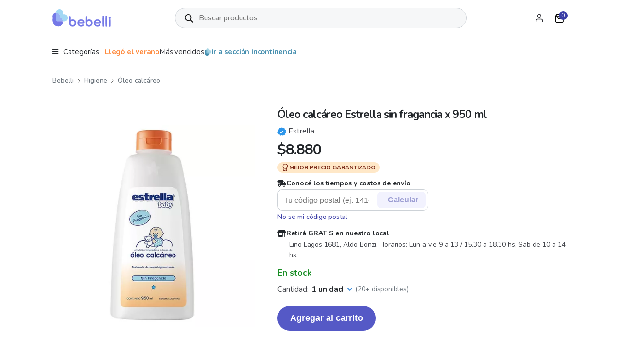

--- FILE ---
content_type: text/html; charset=UTF-8
request_url: https://bebelli.com.ar/p/higiene/oleos-calcareo/oleo-calcareo-estrella-sin-fragancia-x-950-ml/
body_size: 26903
content:
<!doctype html>
<html lang="es-AR" prefix="og: https://ogp.me/ns#">
<head>
<meta charset="UTF-8">
<meta name="viewport" content="width=device-width, initial-scale=1">
<link rel="profile" href="https://gmpg.org/xfn/11">
<link rel="pingback" href="https://bebelli.com.ar/xmlrpc.php">

	<style>img:is([sizes="auto" i], [sizes^="auto," i]) { contain-intrinsic-size: 3000px 1500px }</style>
	
<!-- Google Tag Manager for WordPress by gtm4wp.com -->
<script data-cfasync="false" data-pagespeed-no-defer>
	var gtm4wp_datalayer_name = "dataLayer";
	var dataLayer = dataLayer || [];
	const gtm4wp_use_sku_instead = 1;
	const gtm4wp_currency = 'ARS';
	const gtm4wp_product_per_impression = 10;
	const gtm4wp_clear_ecommerce = false;
</script>
<!-- End Google Tag Manager for WordPress by gtm4wp.com -->    <style>html {visibility: hidden;opacity: 0;transition: opacity 0.3s ease-in-out;}</style>
    
<!-- Search Engine Optimization by Rank Math - https://rankmath.com/ -->
<title>Óleo calcáreo Estrella sin fragancia x 950 ml - Bebelli</title>
<meta name="description" content="Comprar Óleo calcáreo Estrella sin fragancia x 950 ml al mejor precio en Bebelli.com.ar. Envío gratis a CABA y GBA en menos de 24 hs."/>
<meta name="robots" content="follow, index, max-snippet:-1, max-video-preview:-1, max-image-preview:large"/>
<link rel="canonical" href="https://bebelli.com.ar/p/higiene/oleos-calcareo/oleo-calcareo-estrella-sin-fragancia-x-950-ml/" />
<meta property="og:locale" content="es_ES" />
<meta property="og:type" content="product" />
<meta property="og:title" content="Óleo calcáreo Estrella sin fragancia x 950 ml - Bebelli" />
<meta property="og:description" content="Comprar Óleo calcáreo Estrella sin fragancia x 950 ml al mejor precio en Bebelli.com.ar. Envío gratis a CABA y GBA en menos de 24 hs." />
<meta property="og:url" content="https://bebelli.com.ar/p/higiene/oleos-calcareo/oleo-calcareo-estrella-sin-fragancia-x-950-ml/" />
<meta property="og:site_name" content="Bebelli" />
<meta property="og:updated_time" content="2026-01-17T20:03:54-03:00" />
<meta property="og:image" content="https://bebelli.com.ar/wp-content/uploads/2024/01/D_NQ_NP_752251-MLA43427502280_092020-O.webp" />
<meta property="og:image:secure_url" content="https://bebelli.com.ar/wp-content/uploads/2024/01/D_NQ_NP_752251-MLA43427502280_092020-O.webp" />
<meta property="og:image:width" content="500" />
<meta property="og:image:height" content="500" />
<meta property="og:image:alt" content="Imagen 1 de Óleo calcáreo Estrella Sin Fragancia 950 ml" />
<meta property="og:image:type" content="image/webp" />
<meta property="product:brand" content="Estrella" />
<meta property="product:price:amount" content="8880" />
<meta property="product:price:currency" content="ARS" />
<meta property="product:availability" content="instock" />
<meta name="twitter:card" content="summary_large_image" />
<meta name="twitter:title" content="Óleo calcáreo Estrella sin fragancia x 950 ml - Bebelli" />
<meta name="twitter:description" content="Comprar Óleo calcáreo Estrella sin fragancia x 950 ml al mejor precio en Bebelli.com.ar. Envío gratis a CABA y GBA en menos de 24 hs." />
<meta name="twitter:image" content="https://bebelli.com.ar/wp-content/uploads/2024/01/D_NQ_NP_752251-MLA43427502280_092020-O.webp" />
<meta name="twitter:label1" content="Precio" />
<meta name="twitter:data1" content="&#036;8.880" />
<meta name="twitter:label2" content="Disponibilidad" />
<meta name="twitter:data2" content="En stock" />
<script type="application/ld+json" class="rank-math-schema">{"@context":"https://schema.org","@graph":[{"@type":"Organization","@id":"https://bebelli.com.ar/#organization","name":"Bebelli","logo":{"@type":"ImageObject","@id":"https://bebelli.com.ar/#logo","url":"https://bebelli.com.ar/wp-content/uploads/2022/12/logo-bebelli-150x120.png","contentUrl":"https://bebelli.com.ar/wp-content/uploads/2022/12/logo-bebelli-150x120.png","caption":"Bebelli","inLanguage":"es-AR"}},{"@type":"WebSite","@id":"https://bebelli.com.ar/#website","url":"https://bebelli.com.ar","name":"Bebelli","publisher":{"@id":"https://bebelli.com.ar/#organization"},"inLanguage":"es-AR"},{"@type":"ImageObject","@id":"https://bebelli.com.ar/wp-content/uploads/2024/01/D_NQ_NP_752251-MLA43427502280_092020-O.webp","url":"https://bebelli.com.ar/wp-content/uploads/2024/01/D_NQ_NP_752251-MLA43427502280_092020-O.webp","width":"500","height":"500","caption":"Imagen 1 de \u00d3leo calc\u00e1reo Estrella Sin Fragancia 950 ml","inLanguage":"es-AR"},{"@type":"ItemPage","@id":"https://bebelli.com.ar/p/higiene/oleos-calcareo/oleo-calcareo-estrella-sin-fragancia-x-950-ml/#webpage","url":"https://bebelli.com.ar/p/higiene/oleos-calcareo/oleo-calcareo-estrella-sin-fragancia-x-950-ml/","name":"\u00d3leo calc\u00e1reo Estrella sin fragancia x 950 ml - Bebelli","datePublished":"2024-01-22T15:06:23-03:00","dateModified":"2026-01-17T20:03:54-03:00","isPartOf":{"@id":"https://bebelli.com.ar/#website"},"primaryImageOfPage":{"@id":"https://bebelli.com.ar/wp-content/uploads/2024/01/D_NQ_NP_752251-MLA43427502280_092020-O.webp"},"inLanguage":"es-AR"},{"@type":"Product","brand":{"@type":"Brand","name":"Estrella"},"name":"\u00d3leo calc\u00e1reo Estrella sin fragancia x 950 ml - Bebelli","sku":"OLEO-ESTRELLA-S/F-950ML","category":"Higiene &gt; \u00d3leo calc\u00e1reo","mainEntityOfPage":{"@id":"https://bebelli.com.ar/p/higiene/oleos-calcareo/oleo-calcareo-estrella-sin-fragancia-x-950-ml/#webpage"},"weight":{"@type":"QuantitativeValue","unitCode":"KGM","value":"0.95"},"height":{"@type":"QuantitativeValue","unitCode":"CMT","value":"7"},"width":{"@type":"QuantitativeValue","unitCode":"CMT","value":"11"},"depth":{"@type":"QuantitativeValue","unitCode":"CMT","value":"26"},"image":[{"@type":"ImageObject","url":"https://bebelli.com.ar/wp-content/uploads/2024/01/D_NQ_NP_752251-MLA43427502280_092020-O.webp","height":"500","width":"500"},{"@type":"ImageObject","url":"https://bebelli.com.ar/wp-content/uploads/2024/01/D_NQ_NP_762007-MLU70010245960_062023-O.webp","height":"475","width":"500"},{"@type":"ImageObject","url":"https://bebelli.com.ar/wp-content/uploads/2024/01/D_NQ_NP_715584-MLU70031425925_062023-O.webp","height":"500","width":"245"}],"offers":{"@type":"Offer","price":"8880","priceCurrency":"ARS","priceValidUntil":"2027-12-31","availability":"https://schema.org/InStock","itemCondition":"NewCondition","url":"https://bebelli.com.ar/p/higiene/oleos-calcareo/oleo-calcareo-estrella-sin-fragancia-x-950-ml/","seller":{"@type":"Organization","@id":"https://bebelli.com.ar/","name":"Bebelli","url":"https://bebelli.com.ar","logo":""},"priceSpecification":{"price":"8880","priceCurrency":"ARS","valueAddedTaxIncluded":"1"},"hasMerchantReturnPolicy":{"@type":"MerchantReturnPolicy","merchantReturnDays":"30","returnFees":"FreeReturn","returnPolicyCategory":"MerchantReturnFiniteReturnWindow","returnMethod":"ReturnByMail","applicableCountry":"AR","url":"https://bebelli.com.ar/politica-de-devoluciones/"},"shippingDetails":{"@type":"OfferShippingDetails","deliveryTime":{"@type":"ShippingDeliveryTime","businessDays":{"@type":"OpeningHoursSpecification","dayOfWeek":["https://schema.org/Monday","https://schema.org/Tuesday","https://schema.org/Wednesday","https://schema.org/Thursday","https://schema.org/Friday","https://schema.org/Saturday"]},"cutoffTime":"13:00:15Z","handlingTime":{"@type":"QuantitativeValue","minValue":"0","maxValue":"2","unitCode":"d"},"transitTime":{"@type":"QuantitativeValue","minValue":"1","maxValue":"7","unitCode":"d"}},"shippingRate":{"@type":"MonetaryAmount","value":"0","currency":"ARS"},"shippingDestination":{"@type":"DefinedRegion","addressCountry":"AR"},"url":"https://bebelli.com.ar/envios/"}},"additionalProperty":[{"@type":"PropertyValue","name":"Marca","value":"Estrella"},{"@type":"PropertyValue","name":"L\u00ednea","value":"Sin Fragancia"},{"@type":"PropertyValue","name":"Es un producto hipoalerg\u00e9nico","value":"S\u00ed"},{"@type":"PropertyValue","name":"Con fragancia","value":"No"}],"@id":"https://bebelli.com.ar/p/higiene/oleos-calcareo/oleo-calcareo-estrella-sin-fragancia-x-950-ml/#richSnippet","gtin":"7790064104815"}]}</script>
<!-- /Plugin Rank Math WordPress SEO -->

<link rel='dns-prefetch' href='//cdn.jsdelivr.net' />
<link rel="alternate" type="application/rss+xml" title="Bebelli &raquo; Feed" href="https://bebelli.com.ar/feed/" />
<link rel="alternate" type="application/rss+xml" title="Bebelli &raquo; RSS de los comentarios" href="https://bebelli.com.ar/comments/feed/" />
<link rel="alternate" type="application/rss+xml" title="Bebelli &raquo; Óleo calcáreo Estrella sin fragancia x 950 ml RSS de los comentarios" href="https://bebelli.com.ar/p/higiene/oleos-calcareo/oleo-calcareo-estrella-sin-fragancia-x-950-ml/feed/" />
<link rel='stylesheet' id='woocommerce-smart-coupons-available-coupons-block-css' href='https://bebelli.com.ar/wp-content/plugins/woocommerce-smart-coupons/blocks/build/style-woocommerce-smart-coupons-available-coupons-block.css?x18231&amp;ver=9.39.0' media='all' />
<link rel='stylesheet' id='wp-components-css' href='https://bebelli.com.ar/wp-includes/css/dist/components/style.min.css?x18231&amp;ver=6.7.4' media='all' />
<link rel='stylesheet' id='woocommerce-smart-coupons-send-coupon-form-block-css' href='https://bebelli.com.ar/wp-content/plugins/woocommerce-smart-coupons/blocks/build/style-woocommerce-smart-coupons-send-coupon-form-block.css?x18231&amp;ver=9.39.0' media='all' />
<link rel='stylesheet' id='woocommerce-smart-coupons-action-tab-frontend-css' href='https://bebelli.com.ar/wp-content/plugins/woocommerce-smart-coupons/blocks/build/style-woocommerce-smart-coupons-action-tab-frontend.css?x18231&amp;ver=9.39.0' media='all' />
<link rel='stylesheet' id='wp-block-library-css' href='https://bebelli.com.ar/wp-includes/css/dist/block-library/style.min.css?x18231&amp;ver=6.7.4' media='all' />
<style id='wp-block-library-theme-inline-css'>
.wp-block-audio :where(figcaption){color:#555;font-size:13px;text-align:center}.is-dark-theme .wp-block-audio :where(figcaption){color:#ffffffa6}.wp-block-audio{margin:0 0 1em}.wp-block-code{border:1px solid #ccc;border-radius:4px;font-family:Menlo,Consolas,monaco,monospace;padding:.8em 1em}.wp-block-embed :where(figcaption){color:#555;font-size:13px;text-align:center}.is-dark-theme .wp-block-embed :where(figcaption){color:#ffffffa6}.wp-block-embed{margin:0 0 1em}.blocks-gallery-caption{color:#555;font-size:13px;text-align:center}.is-dark-theme .blocks-gallery-caption{color:#ffffffa6}:root :where(.wp-block-image figcaption){color:#555;font-size:13px;text-align:center}.is-dark-theme :root :where(.wp-block-image figcaption){color:#ffffffa6}.wp-block-image{margin:0 0 1em}.wp-block-pullquote{border-bottom:4px solid;border-top:4px solid;color:currentColor;margin-bottom:1.75em}.wp-block-pullquote cite,.wp-block-pullquote footer,.wp-block-pullquote__citation{color:currentColor;font-size:.8125em;font-style:normal;text-transform:uppercase}.wp-block-quote{border-left:.25em solid;margin:0 0 1.75em;padding-left:1em}.wp-block-quote cite,.wp-block-quote footer{color:currentColor;font-size:.8125em;font-style:normal;position:relative}.wp-block-quote:where(.has-text-align-right){border-left:none;border-right:.25em solid;padding-left:0;padding-right:1em}.wp-block-quote:where(.has-text-align-center){border:none;padding-left:0}.wp-block-quote.is-large,.wp-block-quote.is-style-large,.wp-block-quote:where(.is-style-plain){border:none}.wp-block-search .wp-block-search__label{font-weight:700}.wp-block-search__button{border:1px solid #ccc;padding:.375em .625em}:where(.wp-block-group.has-background){padding:1.25em 2.375em}.wp-block-separator.has-css-opacity{opacity:.4}.wp-block-separator{border:none;border-bottom:2px solid;margin-left:auto;margin-right:auto}.wp-block-separator.has-alpha-channel-opacity{opacity:1}.wp-block-separator:not(.is-style-wide):not(.is-style-dots){width:100px}.wp-block-separator.has-background:not(.is-style-dots){border-bottom:none;height:1px}.wp-block-separator.has-background:not(.is-style-wide):not(.is-style-dots){height:2px}.wp-block-table{margin:0 0 1em}.wp-block-table td,.wp-block-table th{word-break:normal}.wp-block-table :where(figcaption){color:#555;font-size:13px;text-align:center}.is-dark-theme .wp-block-table :where(figcaption){color:#ffffffa6}.wp-block-video :where(figcaption){color:#555;font-size:13px;text-align:center}.is-dark-theme .wp-block-video :where(figcaption){color:#ffffffa6}.wp-block-video{margin:0 0 1em}:root :where(.wp-block-template-part.has-background){margin-bottom:0;margin-top:0;padding:1.25em 2.375em}
</style>
<style id='rank-math-toc-block-style-inline-css'>
.wp-block-rank-math-toc-block nav ol{counter-reset:item}.wp-block-rank-math-toc-block nav ol li{display:block}.wp-block-rank-math-toc-block nav ol li:before{content:counters(item, ".") ". ";counter-increment:item}

</style>
<link rel='stylesheet' id='storefront-gutenberg-blocks-css' href='https://bebelli.com.ar/wp-content/themes/storefront/assets/css/base/gutenberg-blocks.css?x18231&amp;ver=4.2.0' media='all' />
<style id='storefront-gutenberg-blocks-inline-css'>

				.wp-block-button__link:not(.has-text-color) {
					color: #333333;
				}

				.wp-block-button__link:not(.has-text-color):hover,
				.wp-block-button__link:not(.has-text-color):focus,
				.wp-block-button__link:not(.has-text-color):active {
					color: #333333;
				}

				.wp-block-button__link:not(.has-background) {
					background-color: #eeeeee;
				}

				.wp-block-button__link:not(.has-background):hover,
				.wp-block-button__link:not(.has-background):focus,
				.wp-block-button__link:not(.has-background):active {
					border-color: #d5d5d5;
					background-color: #d5d5d5;
				}

				.wc-block-grid__products .wc-block-grid__product .wp-block-button__link {
					background-color: #eeeeee;
					border-color: #eeeeee;
					color: #333333;
				}

				.wp-block-quote footer,
				.wp-block-quote cite,
				.wp-block-quote__citation {
					color: #6d6d6d;
				}

				.wp-block-pullquote cite,
				.wp-block-pullquote footer,
				.wp-block-pullquote__citation {
					color: #6d6d6d;
				}

				.wp-block-image figcaption {
					color: #6d6d6d;
				}

				.wp-block-separator.is-style-dots::before {
					color: #333333;
				}

				.wp-block-file a.wp-block-file__button {
					color: #333333;
					background-color: #eeeeee;
					border-color: #eeeeee;
				}

				.wp-block-file a.wp-block-file__button:hover,
				.wp-block-file a.wp-block-file__button:focus,
				.wp-block-file a.wp-block-file__button:active {
					color: #333333;
					background-color: #d5d5d5;
				}

				.wp-block-code,
				.wp-block-preformatted pre {
					color: #6d6d6d;
				}

				.wp-block-table:not( .has-background ):not( .is-style-stripes ) tbody tr:nth-child(2n) td {
					background-color: #fdfdfd;
				}

				.wp-block-cover .wp-block-cover__inner-container h1:not(.has-text-color),
				.wp-block-cover .wp-block-cover__inner-container h2:not(.has-text-color),
				.wp-block-cover .wp-block-cover__inner-container h3:not(.has-text-color),
				.wp-block-cover .wp-block-cover__inner-container h4:not(.has-text-color),
				.wp-block-cover .wp-block-cover__inner-container h5:not(.has-text-color),
				.wp-block-cover .wp-block-cover__inner-container h6:not(.has-text-color) {
					color: #000000;
				}

				.wc-block-components-price-slider__range-input-progress,
				.rtl .wc-block-components-price-slider__range-input-progress {
					--range-color: #7f54b3;
				}

				/* Target only IE11 */
				@media all and (-ms-high-contrast: none), (-ms-high-contrast: active) {
					.wc-block-components-price-slider__range-input-progress {
						background: #7f54b3;
					}
				}

				.wc-block-components-button:not(.is-link) {
					background-color: #333333;
					color: #ffffff;
				}

				.wc-block-components-button:not(.is-link):hover,
				.wc-block-components-button:not(.is-link):focus,
				.wc-block-components-button:not(.is-link):active {
					background-color: #1a1a1a;
					color: #ffffff;
				}

				.wc-block-components-button:not(.is-link):disabled {
					background-color: #333333;
					color: #ffffff;
				}

				.wc-block-cart__submit-container {
					background-color: #ffffff;
				}

				.wc-block-cart__submit-container::before {
					color: rgba(220,220,220,0.5);
				}

				.wc-block-components-order-summary-item__quantity {
					background-color: #ffffff;
					border-color: #6d6d6d;
					box-shadow: 0 0 0 2px #ffffff;
					color: #6d6d6d;
				}
			
</style>
<style id='classic-theme-styles-inline-css'>
/*! This file is auto-generated */
.wp-block-button__link{color:#fff;background-color:#32373c;border-radius:9999px;box-shadow:none;text-decoration:none;padding:calc(.667em + 2px) calc(1.333em + 2px);font-size:1.125em}.wp-block-file__button{background:#32373c;color:#fff;text-decoration:none}
</style>
<style id='global-styles-inline-css'>
:root{--wp--preset--aspect-ratio--square: 1;--wp--preset--aspect-ratio--4-3: 4/3;--wp--preset--aspect-ratio--3-4: 3/4;--wp--preset--aspect-ratio--3-2: 3/2;--wp--preset--aspect-ratio--2-3: 2/3;--wp--preset--aspect-ratio--16-9: 16/9;--wp--preset--aspect-ratio--9-16: 9/16;--wp--preset--color--black: #000000;--wp--preset--color--cyan-bluish-gray: #abb8c3;--wp--preset--color--white: #ffffff;--wp--preset--color--pale-pink: #f78da7;--wp--preset--color--vivid-red: #cf2e2e;--wp--preset--color--luminous-vivid-orange: #ff6900;--wp--preset--color--luminous-vivid-amber: #fcb900;--wp--preset--color--light-green-cyan: #7bdcb5;--wp--preset--color--vivid-green-cyan: #00d084;--wp--preset--color--pale-cyan-blue: #8ed1fc;--wp--preset--color--vivid-cyan-blue: #0693e3;--wp--preset--color--vivid-purple: #9b51e0;--wp--preset--gradient--vivid-cyan-blue-to-vivid-purple: linear-gradient(135deg,rgba(6,147,227,1) 0%,rgb(155,81,224) 100%);--wp--preset--gradient--light-green-cyan-to-vivid-green-cyan: linear-gradient(135deg,rgb(122,220,180) 0%,rgb(0,208,130) 100%);--wp--preset--gradient--luminous-vivid-amber-to-luminous-vivid-orange: linear-gradient(135deg,rgba(252,185,0,1) 0%,rgba(255,105,0,1) 100%);--wp--preset--gradient--luminous-vivid-orange-to-vivid-red: linear-gradient(135deg,rgba(255,105,0,1) 0%,rgb(207,46,46) 100%);--wp--preset--gradient--very-light-gray-to-cyan-bluish-gray: linear-gradient(135deg,rgb(238,238,238) 0%,rgb(169,184,195) 100%);--wp--preset--gradient--cool-to-warm-spectrum: linear-gradient(135deg,rgb(74,234,220) 0%,rgb(151,120,209) 20%,rgb(207,42,186) 40%,rgb(238,44,130) 60%,rgb(251,105,98) 80%,rgb(254,248,76) 100%);--wp--preset--gradient--blush-light-purple: linear-gradient(135deg,rgb(255,206,236) 0%,rgb(152,150,240) 100%);--wp--preset--gradient--blush-bordeaux: linear-gradient(135deg,rgb(254,205,165) 0%,rgb(254,45,45) 50%,rgb(107,0,62) 100%);--wp--preset--gradient--luminous-dusk: linear-gradient(135deg,rgb(255,203,112) 0%,rgb(199,81,192) 50%,rgb(65,88,208) 100%);--wp--preset--gradient--pale-ocean: linear-gradient(135deg,rgb(255,245,203) 0%,rgb(182,227,212) 50%,rgb(51,167,181) 100%);--wp--preset--gradient--electric-grass: linear-gradient(135deg,rgb(202,248,128) 0%,rgb(113,206,126) 100%);--wp--preset--gradient--midnight: linear-gradient(135deg,rgb(2,3,129) 0%,rgb(40,116,252) 100%);--wp--preset--font-size--small: 14px;--wp--preset--font-size--medium: 23px;--wp--preset--font-size--large: 26px;--wp--preset--font-size--x-large: 42px;--wp--preset--font-size--normal: 16px;--wp--preset--font-size--huge: 37px;--wp--preset--font-family--inter: "Inter", sans-serif;--wp--preset--font-family--cardo: Cardo;--wp--preset--spacing--20: 0.44rem;--wp--preset--spacing--30: 0.67rem;--wp--preset--spacing--40: 1rem;--wp--preset--spacing--50: 1.5rem;--wp--preset--spacing--60: 2.25rem;--wp--preset--spacing--70: 3.38rem;--wp--preset--spacing--80: 5.06rem;--wp--preset--shadow--natural: 6px 6px 9px rgba(0, 0, 0, 0.2);--wp--preset--shadow--deep: 12px 12px 50px rgba(0, 0, 0, 0.4);--wp--preset--shadow--sharp: 6px 6px 0px rgba(0, 0, 0, 0.2);--wp--preset--shadow--outlined: 6px 6px 0px -3px rgba(255, 255, 255, 1), 6px 6px rgba(0, 0, 0, 1);--wp--preset--shadow--crisp: 6px 6px 0px rgba(0, 0, 0, 1);}:where(.is-layout-flex){gap: 0.5em;}:where(.is-layout-grid){gap: 0.5em;}body .is-layout-flex{display: flex;}.is-layout-flex{flex-wrap: wrap;align-items: center;}.is-layout-flex > :is(*, div){margin: 0;}body .is-layout-grid{display: grid;}.is-layout-grid > :is(*, div){margin: 0;}:where(.wp-block-columns.is-layout-flex){gap: 2em;}:where(.wp-block-columns.is-layout-grid){gap: 2em;}:where(.wp-block-post-template.is-layout-flex){gap: 1.25em;}:where(.wp-block-post-template.is-layout-grid){gap: 1.25em;}.has-black-color{color: var(--wp--preset--color--black) !important;}.has-cyan-bluish-gray-color{color: var(--wp--preset--color--cyan-bluish-gray) !important;}.has-white-color{color: var(--wp--preset--color--white) !important;}.has-pale-pink-color{color: var(--wp--preset--color--pale-pink) !important;}.has-vivid-red-color{color: var(--wp--preset--color--vivid-red) !important;}.has-luminous-vivid-orange-color{color: var(--wp--preset--color--luminous-vivid-orange) !important;}.has-luminous-vivid-amber-color{color: var(--wp--preset--color--luminous-vivid-amber) !important;}.has-light-green-cyan-color{color: var(--wp--preset--color--light-green-cyan) !important;}.has-vivid-green-cyan-color{color: var(--wp--preset--color--vivid-green-cyan) !important;}.has-pale-cyan-blue-color{color: var(--wp--preset--color--pale-cyan-blue) !important;}.has-vivid-cyan-blue-color{color: var(--wp--preset--color--vivid-cyan-blue) !important;}.has-vivid-purple-color{color: var(--wp--preset--color--vivid-purple) !important;}.has-black-background-color{background-color: var(--wp--preset--color--black) !important;}.has-cyan-bluish-gray-background-color{background-color: var(--wp--preset--color--cyan-bluish-gray) !important;}.has-white-background-color{background-color: var(--wp--preset--color--white) !important;}.has-pale-pink-background-color{background-color: var(--wp--preset--color--pale-pink) !important;}.has-vivid-red-background-color{background-color: var(--wp--preset--color--vivid-red) !important;}.has-luminous-vivid-orange-background-color{background-color: var(--wp--preset--color--luminous-vivid-orange) !important;}.has-luminous-vivid-amber-background-color{background-color: var(--wp--preset--color--luminous-vivid-amber) !important;}.has-light-green-cyan-background-color{background-color: var(--wp--preset--color--light-green-cyan) !important;}.has-vivid-green-cyan-background-color{background-color: var(--wp--preset--color--vivid-green-cyan) !important;}.has-pale-cyan-blue-background-color{background-color: var(--wp--preset--color--pale-cyan-blue) !important;}.has-vivid-cyan-blue-background-color{background-color: var(--wp--preset--color--vivid-cyan-blue) !important;}.has-vivid-purple-background-color{background-color: var(--wp--preset--color--vivid-purple) !important;}.has-black-border-color{border-color: var(--wp--preset--color--black) !important;}.has-cyan-bluish-gray-border-color{border-color: var(--wp--preset--color--cyan-bluish-gray) !important;}.has-white-border-color{border-color: var(--wp--preset--color--white) !important;}.has-pale-pink-border-color{border-color: var(--wp--preset--color--pale-pink) !important;}.has-vivid-red-border-color{border-color: var(--wp--preset--color--vivid-red) !important;}.has-luminous-vivid-orange-border-color{border-color: var(--wp--preset--color--luminous-vivid-orange) !important;}.has-luminous-vivid-amber-border-color{border-color: var(--wp--preset--color--luminous-vivid-amber) !important;}.has-light-green-cyan-border-color{border-color: var(--wp--preset--color--light-green-cyan) !important;}.has-vivid-green-cyan-border-color{border-color: var(--wp--preset--color--vivid-green-cyan) !important;}.has-pale-cyan-blue-border-color{border-color: var(--wp--preset--color--pale-cyan-blue) !important;}.has-vivid-cyan-blue-border-color{border-color: var(--wp--preset--color--vivid-cyan-blue) !important;}.has-vivid-purple-border-color{border-color: var(--wp--preset--color--vivid-purple) !important;}.has-vivid-cyan-blue-to-vivid-purple-gradient-background{background: var(--wp--preset--gradient--vivid-cyan-blue-to-vivid-purple) !important;}.has-light-green-cyan-to-vivid-green-cyan-gradient-background{background: var(--wp--preset--gradient--light-green-cyan-to-vivid-green-cyan) !important;}.has-luminous-vivid-amber-to-luminous-vivid-orange-gradient-background{background: var(--wp--preset--gradient--luminous-vivid-amber-to-luminous-vivid-orange) !important;}.has-luminous-vivid-orange-to-vivid-red-gradient-background{background: var(--wp--preset--gradient--luminous-vivid-orange-to-vivid-red) !important;}.has-very-light-gray-to-cyan-bluish-gray-gradient-background{background: var(--wp--preset--gradient--very-light-gray-to-cyan-bluish-gray) !important;}.has-cool-to-warm-spectrum-gradient-background{background: var(--wp--preset--gradient--cool-to-warm-spectrum) !important;}.has-blush-light-purple-gradient-background{background: var(--wp--preset--gradient--blush-light-purple) !important;}.has-blush-bordeaux-gradient-background{background: var(--wp--preset--gradient--blush-bordeaux) !important;}.has-luminous-dusk-gradient-background{background: var(--wp--preset--gradient--luminous-dusk) !important;}.has-pale-ocean-gradient-background{background: var(--wp--preset--gradient--pale-ocean) !important;}.has-electric-grass-gradient-background{background: var(--wp--preset--gradient--electric-grass) !important;}.has-midnight-gradient-background{background: var(--wp--preset--gradient--midnight) !important;}.has-small-font-size{font-size: var(--wp--preset--font-size--small) !important;}.has-medium-font-size{font-size: var(--wp--preset--font-size--medium) !important;}.has-large-font-size{font-size: var(--wp--preset--font-size--large) !important;}.has-x-large-font-size{font-size: var(--wp--preset--font-size--x-large) !important;}
:where(.wp-block-post-template.is-layout-flex){gap: 1.25em;}:where(.wp-block-post-template.is-layout-grid){gap: 1.25em;}
:where(.wp-block-columns.is-layout-flex){gap: 2em;}:where(.wp-block-columns.is-layout-grid){gap: 2em;}
:root :where(.wp-block-pullquote){font-size: 1.5em;line-height: 1.6;}
</style>
<link rel='stylesheet' id='wc-variation-images-frontend-css' href='https://bebelli.com.ar/wp-content/plugins/wc-variation-images/assets/css/frontend.css?x18231&amp;ver=1.1.0' media='all' />
<style id='woocommerce-inline-inline-css'>
.woocommerce form .form-row .required { visibility: visible; }
</style>
<link rel='stylesheet' id='dgwt-wcas-style-css' href='https://bebelli.com.ar/wp-content/plugins/ajax-search-for-woocommerce/assets/css/style.min.css?x18231&amp;ver=1.28.1' media='all' />
<link rel='stylesheet' id='xoo-wsc-fonts-css' href='https://bebelli.com.ar/wp-content/plugins/woocommerce-side-cart-premium/assets/css/xoo-wsc-fonts.css?x18231&amp;ver=3.2' media='all' />
<link rel='stylesheet' id='xoo-wsc-style-css' href='https://bebelli.com.ar/wp-content/plugins/woocommerce-side-cart-premium/assets/css/xoo-wsc-style.css?x18231&amp;ver=3.2' media='all' />
<style id='xoo-wsc-style-inline-css'>

.xoo-wsc-sp-left-col img{
	max-width: 50px;
}
.xoo-wsc-sp-left-col{
	min-width: 50px;
}

.xoo-wsc-sp-right-col{
	font-size: 10px;
}

.xoo-wsc-sp-container{
	background-color: #f7f7f7;
}


 

.xoo-wsc-footer{
	background-color: #ffffff;
	color: #212529;
	padding: 10px 20px;
}

.xoo-wsc-footer, .xoo-wsc-footer a, .xoo-wsc-footer .amount{
	font-size: 16px;
}

.xoo-wsc-ft-buttons-cont{
	grid-template-columns: auto;
}

.xoo-wsc-basket{
	bottom: 12px;
	right: 0px;
	background-color: #cacdfc;
	color: #3a3da6;
	box-shadow: 0 3px 0 0;
	border-radius: 14px}


.xoo-wsc-bki{
	font-size: 30px}

.xoo-wsc-items-count{
	top: -12px;
	left: -12px;
}

.xoo-wsc-items-count{
	background-color: #ff494c;
	color: #ffffff;
}

.xoo-wsc-container, .xoo-wsc-slider{
	max-width: 450px;
	right: -450px;
	top: 0;bottom: 0;
	bottom: 0;
	font-family: }


.xoo-wsc-cart-active .xoo-wsc-container, .xoo-wsc-slider-active .xoo-wsc-slider{
	right: 0;
}


.xoo-wsc-cart-active .xoo-wsc-basket{
	right: 450px;
}

.xoo-wsc-slider{
	right: -450px;
}

span.xoo-wsch-close {
    font-size: 16px;
    right: 10px;
}

.xoo-wsch-top{
	justify-content: center;
}

.xoo-wsch-text{
	font-size: 20px;
}

.xoo-wsc-header{
	color: #000000;
	background-color: #ffffff;
}

.xoo-wsc-sb-bar > span{
	background-color: #1e73be;
}

.xoo-wsc-body{
	background-color: #ffffff;
}

.xoo-wsc-body, .xoo-wsc-body span.amount, .xoo-wsc-body a{
	font-size: 14px;
	color: #212529;
}

.xoo-wsc-product{
	padding: 20px 15px;
}

.xoo-wsc-img-col{
	width: 25%;
}
.xoo-wsc-sum-col{
	width: 75%;
}

.xoo-wsc-sum-col{
	justify-content: center;
}

/***** Quantity *****/

.xoo-wsc-qty-box{
	max-width: 75px;
}

.xoo-wsc-qty-box.xoo-wsc-qtb-square{
	border-color: #000000;
}

input[type="number"].xoo-wsc-qty{
	border-color: #000000;
	background-color: #ffffff;
	color: #000000;
	height: 28px;
	line-height: 28px;
}

input[type="number"].xoo-wsc-qty, .xoo-wsc-qtb-square{
	border-width: 1px;
	border-style: solid;
}
.xoo-wsc-chng{
	background-color: #ffffff;
	color: #000000;
}

/** Shortcode **/
.xoo-wsc-sc-count{
	background-color: #000000;
	color: #ffffff;
}

.xoo-wsc-sc-bki{
	font-size: 20px;
	color: 20;
}
.xoo-wsc-sc-cont{
	color: #000000;
}


.added_to_cart{
	display: none!important;
}

</style>
<link rel='stylesheet' id='storefront-style-css' href='https://bebelli.com.ar/wp-content/themes/storefront/style.css?x18231&amp;ver=4.2.0' media='all' />
<link rel='stylesheet' id='storefront-icons-css' href='https://bebelli.com.ar/wp-content/themes/storefront/assets/css/base/icons.css?x18231&amp;ver=4.2.0' media='all' />
<link rel='stylesheet' id='storefront-woocommerce-style-css' href='https://bebelli.com.ar/wp-content/themes/storefront/assets/css/woocommerce/woocommerce.css?x18231&amp;ver=4.2.0' media='all' />
<style id='storefront-woocommerce-style-inline-css'>
@font-face {
				font-family: star;
				src: url(https://bebelli.com.ar/wp-content/plugins/woocommerce/assets/fonts/star.eot);
				src:
					url(https://bebelli.com.ar/wp-content/plugins/woocommerce/assets/fonts/star.eot?#iefix) format("embedded-opentype"),
					url(https://bebelli.com.ar/wp-content/plugins/woocommerce/assets/fonts/star.woff) format("woff"),
					url(https://bebelli.com.ar/wp-content/plugins/woocommerce/assets/fonts/star.ttf) format("truetype"),
					url(https://bebelli.com.ar/wp-content/plugins/woocommerce/assets/fonts/star.svg#star) format("svg");
				font-weight: 400;
				font-style: normal;
			}
			@font-face {
				font-family: WooCommerce;
				src: url(https://bebelli.com.ar/wp-content/plugins/woocommerce/assets/fonts/WooCommerce.eot);
				src:
					url(https://bebelli.com.ar/wp-content/plugins/woocommerce/assets/fonts/WooCommerce.eot?#iefix) format("embedded-opentype"),
					url(https://bebelli.com.ar/wp-content/plugins/woocommerce/assets/fonts/WooCommerce.woff) format("woff"),
					url(https://bebelli.com.ar/wp-content/plugins/woocommerce/assets/fonts/WooCommerce.ttf) format("truetype"),
					url(https://bebelli.com.ar/wp-content/plugins/woocommerce/assets/fonts/WooCommerce.svg#WooCommerce) format("svg");
				font-weight: 400;
				font-style: normal;
			}

				.coupon-container {
					background-color: #eeeeee !important;
				}

				.coupon-content {
					border-color: #333333 !important;
					color: #333333;
				}

				.sd-buttons-transparent.woocommerce .coupon-content,
				.sd-buttons-transparent.woocommerce-page .coupon-content {
					border-color: #eeeeee !important;
				}
</style>
<link rel='stylesheet' id='storefront-child-style-css' href='https://bebelli.com.ar/wp-content/themes/bebelli-theme/style.css?x18231&amp;ver=6.7.4' media='all' />
<link rel='stylesheet' id='storefront-woocommerce-smart-coupons-style-css' href='https://bebelli.com.ar/wp-content/themes/storefront/assets/css/woocommerce/extensions/smart-coupons.css?x18231&amp;ver=4.2.0' media='all' />
<link rel='stylesheet' id='menu-style-css' href='https://bebelli.com.ar/wp-content/themes/bebelli-theme/assets/css/menu.css?x18231&amp;ver=6.7.4' media='all' />
<link rel='stylesheet' id='swiper-bundle-css' href='https://cdn.jsdelivr.net/npm/swiper@8/swiper-bundle.min.css?ver=6.7.4' media='all' />
<link rel='stylesheet' id='product-file-css' href='https://bebelli.com.ar/wp-content/themes/bebelli-theme/assets/css/product-file.css?x18231&amp;ver=6.7.4' media='all' />
<script src="https://bebelli.com.ar/wp-includes/js/jquery/jquery.min.js?x18231&amp;ver=3.7.1" id="jquery-core-js"></script>
<script src="https://bebelli.com.ar/wp-includes/js/jquery/jquery-migrate.min.js?x18231&amp;ver=3.4.1" id="jquery-migrate-js"></script>
<script src="https://bebelli.com.ar/wp-content/plugins/woocommerce/assets/js/jquery-blockui/jquery.blockUI.min.js?x18231&amp;ver=2.7.0-wc.9.4.4" id="jquery-blockui-js" data-wp-strategy="defer"></script>
<script id="wc-add-to-cart-js-extra">
var wc_add_to_cart_params = {"ajax_url":"\/wp-admin\/admin-ajax.php","wc_ajax_url":"\/?wc-ajax=%%endpoint%%","i18n_view_cart":"Ver carrito","cart_url":"https:\/\/bebelli.com.ar\/cart\/","is_cart":"","cart_redirect_after_add":"no"};
</script>
<script src="https://bebelli.com.ar/wp-content/plugins/woocommerce/assets/js/frontend/add-to-cart.min.js?x18231&amp;ver=9.4.4" id="wc-add-to-cart-js" defer data-wp-strategy="defer"></script>
<script id="wc-single-product-js-extra">
var wc_single_product_params = {"i18n_required_rating_text":"Por favor selecciona una puntuaci\u00f3n","review_rating_required":"yes","flexslider":{"rtl":false,"animation":"slide","smoothHeight":true,"directionNav":false,"controlNav":"thumbnails","slideshow":false,"animationSpeed":500,"animationLoop":false,"allowOneSlide":false},"zoom_enabled":"","zoom_options":[],"photoswipe_enabled":"","photoswipe_options":{"shareEl":false,"closeOnScroll":false,"history":false,"hideAnimationDuration":0,"showAnimationDuration":0},"flexslider_enabled":""};
</script>
<script src="https://bebelli.com.ar/wp-content/plugins/woocommerce/assets/js/frontend/single-product.min.js?x18231&amp;ver=9.4.4" id="wc-single-product-js" defer data-wp-strategy="defer"></script>
<script src="https://bebelli.com.ar/wp-content/plugins/woocommerce/assets/js/js-cookie/js.cookie.min.js?x18231&amp;ver=2.1.4-wc.9.4.4" id="js-cookie-js" defer data-wp-strategy="defer"></script>
<script id="woocommerce-js-extra">
var woocommerce_params = {"ajax_url":"\/wp-admin\/admin-ajax.php","wc_ajax_url":"\/?wc-ajax=%%endpoint%%"};
</script>
<script src="https://bebelli.com.ar/wp-content/plugins/woocommerce/assets/js/frontend/woocommerce.min.js?x18231&amp;ver=9.4.4" id="woocommerce-js" defer data-wp-strategy="defer"></script>
<script id="wc-cart-fragments-js-extra">
var wc_cart_fragments_params = {"ajax_url":"\/wp-admin\/admin-ajax.php","wc_ajax_url":"\/?wc-ajax=%%endpoint%%","cart_hash_key":"wc_cart_hash_8bc5b68758a71a3d07a8401ff44b4d14","fragment_name":"wc_fragments_8bc5b68758a71a3d07a8401ff44b4d14","request_timeout":"5000"};
</script>
<script src="https://bebelli.com.ar/wp-content/plugins/woocommerce/assets/js/frontend/cart-fragments.min.js?x18231&amp;ver=9.4.4" id="wc-cart-fragments-js" defer data-wp-strategy="defer"></script>
<script src="https://bebelli.com.ar/wp-content/themes/bebelli-theme/assets/js/header.js?x18231&amp;ver=1.1" id="header_script-js"></script>
<script id="main_script-js-extra">
var AJAX = {"URL":"https:\/\/bebelli.com.ar\/wp-admin\/admin-ajax.php"};
</script>
<script src="https://bebelli.com.ar/wp-content/themes/bebelli-theme/assets/js/main.js?x18231&amp;ver=1.1" id="main_script-js"></script>
<script src="https://bebelli.com.ar/wp-content/themes/bebelli-theme/assets/js/swiper_js.js?x18231&amp;ver=1.1" id="SWIPER_JS-js"></script>
<script src="https://cdn.jsdelivr.net/npm/swiper@8/swiper-bundle.min.js" id="swiper_bundle-js"></script>
<script id="comment-pagination-js-extra">
var AJAX = {"URL":"https:\/\/bebelli.com.ar\/wp-admin\/admin-ajax.php"};
</script>
<script src="https://bebelli.com.ar/wp-content/themes/bebelli-theme/assets/js/comment-pagination.js?x18231&amp;ver=6.7.4" id="comment-pagination-js"></script>
<script id="upsells-js-js-extra">
var AJAX = {"URL":"https:\/\/bebelli.com.ar\/wp-admin\/admin-ajax.php"};
</script>
<script src="https://bebelli.com.ar/wp-content/themes/bebelli-theme/assets/js/upsells.js?x18231&amp;ver=6.7.4" id="upsells-js-js"></script>
<link rel="https://api.w.org/" href="https://bebelli.com.ar/wp-json/" /><link rel="alternate" title="JSON" type="application/json" href="https://bebelli.com.ar/wp-json/wp/v2/product/14337" /><link rel="EditURI" type="application/rsd+xml" title="RSD" href="https://bebelli.com.ar/xmlrpc.php?rsd" />
<meta name="generator" content="WordPress 6.7.4" />
<link rel='shortlink' href='https://bebelli.com.ar/?p=14337' />
<link rel="alternate" title="oEmbed (JSON)" type="application/json+oembed" href="https://bebelli.com.ar/wp-json/oembed/1.0/embed?url=https%3A%2F%2Fbebelli.com.ar%2Fp%2Fhigiene%2Foleos-calcareo%2Foleo-calcareo-estrella-sin-fragancia-x-950-ml%2F" />
<link rel="alternate" title="oEmbed (XML)" type="text/xml+oembed" href="https://bebelli.com.ar/wp-json/oembed/1.0/embed?url=https%3A%2F%2Fbebelli.com.ar%2Fp%2Fhigiene%2Foleos-calcareo%2Foleo-calcareo-estrella-sin-fragancia-x-950-ml%2F&#038;format=xml" />
<style></style><style>
                .lmp_load_more_button.br_lmp_button_settings .lmp_button:hover {
                    background-color: #9999ff!important;
                    color: #111111!important;
                }
                .lmp_load_more_button.br_lmp_prev_settings .lmp_button:hover {
                    background-color: #9999ff!important;
                    color: #111111!important;
                }li.product.lazy, .berocket_lgv_additional_data.lazy{opacity:0;}</style><style></style>
<!-- Google Tag Manager for WordPress by gtm4wp.com -->
<!-- GTM Container placement set to automatic -->
<script data-cfasync="false" data-pagespeed-no-defer type="text/javascript">
	var dataLayer_content = {"pagePostType":"product","pagePostType2":"single-product","customerTotalOrders":0,"customerTotalOrderValue":0,"customerFirstName":"","customerLastName":"","customerBillingFirstName":"","customerBillingLastName":"","customerBillingCompany":"","customerBillingAddress1":"","customerBillingAddress2":"","customerBillingCity":"","customerBillingState":"","customerBillingPostcode":"","customerBillingCountry":"","customerBillingEmail":"","customerBillingEmailHash":"","customerBillingPhone":"","customerShippingFirstName":"","customerShippingLastName":"","customerShippingCompany":"","customerShippingAddress1":"","customerShippingAddress2":"","customerShippingCity":"","customerShippingState":"","customerShippingPostcode":"","customerShippingCountry":"","cartContent":{"totals":{"applied_coupons":[],"discount_total":0,"subtotal":0,"total":0},"items":[]},"productRatingCounts":[],"productAverageRating":0,"productReviewCount":0,"productType":"simple","productIsVariable":0};
	dataLayer.push( dataLayer_content );
</script>
<script data-cfasync="false">
(function(w,d,s,l,i){w[l]=w[l]||[];w[l].push({'gtm.start':
new Date().getTime(),event:'gtm.js'});var f=d.getElementsByTagName(s)[0],
j=d.createElement(s),dl=l!='dataLayer'?'&l='+l:'';j.async=true;j.src=
'//www.googletagmanager.com/gtm.js?id='+i+dl;f.parentNode.insertBefore(j,f);
})(window,document,'script','dataLayer','GTM-TLKB9S9');
</script>
<!-- End Google Tag Manager for WordPress by gtm4wp.com -->		<style>
			.dgwt-wcas-ico-magnifier,.dgwt-wcas-ico-magnifier-handler{max-width:20px}.dgwt-wcas-search-wrapp{max-width:600px}		</style>
		
    <link rel="preconnect" href="https://fonts.googleapis.com">
    <link rel="preconnect" href="https://fonts.gstatic.com" crossorigin>
    <link href="https://fonts.googleapis.com/css2?family=Nunito:wght@300;400;500;700&display=swap" rel="preload" as="style">
    <link href="https://fonts.googleapis.com/css2?family=Nunito:wght@300;400;500;700&display=swap" rel="stylesheet">

            <!-- Meta Pixel Code -->
        <script>
            !function(f,b,e,v,n,t,s)
            {if(f.fbq)return;n=f.fbq=function(){n.callMethod?
                n.callMethod.apply(n,arguments):n.queue.push(arguments)};
                if(!f._fbq)f._fbq=n;n.push=n;n.loaded=!0;n.version='2.0';
                n.queue=[];t=b.createElement(e);t.async=!0;
                t.src=v;s=b.getElementsByTagName(e)[0];
                s.parentNode.insertBefore(t,s)}(window, document,'script',
                'https://connect.facebook.net/en_US/fbevents.js');
            fbq('init', '611322990488897');
            fbq('track', 'PageView');
        </script>
        <noscript><img height="1" width="1" style="display:none"
                       src="https://www.facebook.com/tr?id=611322990488897&ev=PageView&noscript=1"
            /></noscript>
        <!-- End Meta Pixel Code -->
        	<noscript><style>.woocommerce-product-gallery{ opacity: 1 !important; }</style></noscript>
	<script src="https://cdn.brevo.com/js/sdk-loader.js" async></script><script>window.Brevo = window.Brevo || [];
                        Brevo.push([
                            "init",
                        {
                            client_key:"j8jgfgqweksufcg66tt0im41",email_id : "",},]);</script>			<script  type="text/javascript" defer="true">
				!function(f,b,e,v,n,t,s){if(f.fbq)return;n=f.fbq=function(){n.callMethod?
					n.callMethod.apply(n,arguments):n.queue.push(arguments)};if(!f._fbq)f._fbq=n;
					n.push=n;n.loaded=!0;n.version='2.0';n.queue=[];t=b.createElement(e);t.async=!0;
					t.src=v;s=b.getElementsByTagName(e)[0];s.parentNode.insertBefore(t,s)}(window,
					document,'script','https://connect.facebook.net/en_US/fbevents.js');
			</script>
			<!-- WooCommerce Facebook Integration Begin -->
			<script  type="text/javascript" defer="true">

				fbq('init', '611322990488897', {}, {
    "agent": "woocommerce-9.4.4-3.4.8"
});

				fbq( 'track', 'PageView', {
    "source": "woocommerce",
    "version": "9.4.4",
    "pluginVersion": "3.4.8"
} );

				document.addEventListener( 'DOMContentLoaded', function() {
					// Insert placeholder for events injected when a product is added to the cart through AJAX.
					document.body.insertAdjacentHTML( 'beforeend', '<div class=\"wc-facebook-pixel-event-placeholder\"></div>' );
				}, false );

			</script>
			<!-- WooCommerce Facebook Integration End -->
			<style class='wp-fonts-local'>
@font-face{font-family:Inter;font-style:normal;font-weight:300 900;font-display:fallback;src:url('https://bebelli.com.ar/wp-content/plugins/woocommerce/assets/fonts/Inter-VariableFont_slnt,wght.woff2') format('woff2');font-stretch:normal;}
@font-face{font-family:Cardo;font-style:normal;font-weight:400;font-display:fallback;src:url('https://bebelli.com.ar/wp-content/plugins/woocommerce/assets/fonts/cardo_normal_400.woff2') format('woff2');}
</style>
<link rel="icon" href="https://bebelli.com.ar/wp-content/uploads/2022/12/cropped-logo-facebook-32x32.png?x18231" sizes="32x32" />
<link rel="icon" href="https://bebelli.com.ar/wp-content/uploads/2022/12/cropped-logo-facebook-192x192.png?x18231" sizes="192x192" />
<link rel="apple-touch-icon" href="https://bebelli.com.ar/wp-content/uploads/2022/12/cropped-logo-facebook-180x180.png?x18231" />
<meta name="msapplication-TileImage" content="https://bebelli.com.ar/wp-content/uploads/2022/12/cropped-logo-facebook-270x270.png" />
    <link rel="preconnect" href="https://fonts.googleapis.com">
    <link rel="preconnect" href="https://fonts.gstatic.com" crossorigin>
    <link href="https://fonts.googleapis.com/css2?family=Nunito:wght@300;400;500;700&display=swap" rel="stylesheet">
</head>

<body class="product-template-default single single-product postid-14337 wp-custom-logo wp-embed-responsive theme-storefront woocommerce woocommerce-page woocommerce-no-js woo-variation-swatches wvs-behavior-blur wvs-theme-bebelli-theme wvs-show-label storefront-full-width-content storefront-align-wide right-sidebar woocommerce-active">


<!-- GTM Container placement set to automatic -->
<!-- Google Tag Manager (noscript) -->
				<noscript><iframe src="https://www.googletagmanager.com/ns.html?id=GTM-TLKB9S9" height="0" width="0" style="display:none;visibility:hidden" aria-hidden="true"></iframe></noscript>
<!-- End Google Tag Manager (noscript) -->    <div id="select-cp-modal" style="display: none"></div>
    

<div id="page" class="hfeed site">
	    <div id="top-banner-spacing"></div>
    
	<header id="masthead" class="site-header" role="banner" style="">

		<div class="col-full">    <div class="headerFirstColumn">
                        <div class="headerLogoComponent">
        <a href="https://bebelli.com.ar/" target="_self" title="Bebelli">
            <img alt="Bebelli"
                 width="120"
                 height="36"
                 no-lazy
                 src="https://bebelli.com.ar/wp-content/themes/bebelli-theme/assets/logo/bebelli.svg?x18231"
            >
        </a>
    </div>
                </div>
        <div class="headerSecondColumn">
                    <div class="top-search-container">
                <div  class="dgwt-wcas-search-wrapp dgwt-wcas-has-submit woocommerce dgwt-wcas-style-pirx js-dgwt-wcas-layout-icon-flexible dgwt-wcas-layout-icon-flexible js-dgwt-wcas-mobile-overlay-enabled">
			<div  class="dgwt-wcas-search-icon js-dgwt-wcas-search-icon-handler">				<svg class="dgwt-wcas-ico-magnifier-handler" xmlns="http://www.w3.org/2000/svg" width="18" height="18" viewBox="0 0 18 18">
					<path  d=" M 16.722523,17.901412 C 16.572585,17.825208 15.36088,16.670476 14.029846,15.33534 L 11.609782,12.907819 11.01926,13.29667 C 8.7613237,14.783493 5.6172703,14.768302 3.332423,13.259528 -0.07366363,11.010358 -1.0146502,6.5989684 1.1898146,3.2148776
						  1.5505179,2.6611594 2.4056498,1.7447266 2.9644271,1.3130497 3.4423015,0.94387379 4.3921825,0.48568469 5.1732652,0.2475835 5.886299,0.03022609 6.1341883,0 7.2037391,0 8.2732897,0 8.521179,0.03022609 9.234213,0.2475835 c 0.781083,0.23810119 1.730962,0.69629029 2.208837,1.0654662
						  0.532501,0.4113763 1.39922,1.3400096 1.760153,1.8858877 1.520655,2.2998531 1.599025,5.3023778 0.199549,7.6451086 -0.208076,0.348322 -0.393306,0.668209 -0.411622,0.710863 -0.01831,0.04265 1.065556,1.18264 2.408603,2.533307 1.343046,1.350666 2.486621,2.574792 2.541278,2.720279 0.282475,0.7519
						  -0.503089,1.456506 -1.218488,1.092917 z M 8.4027892,12.475062 C 9.434946,12.25579 10.131043,11.855461 10.99416,10.984753 11.554519,10.419467 11.842507,10.042366 12.062078,9.5863882 12.794223,8.0659672 12.793657,6.2652398 12.060578,4.756293 11.680383,3.9737304 10.453587,2.7178427
						  9.730569,2.3710306 8.6921295,1.8729196 8.3992147,1.807606 7.2037567,1.807606 6.0082984,1.807606 5.7153841,1.87292 4.6769446,2.3710306 3.9539263,2.7178427 2.7271301,3.9737304 2.3469352,4.756293 1.6138384,6.2652398 1.6132726,8.0659672 2.3454252,9.5863882 c 0.4167354,0.8654208 1.5978784,2.0575608
						  2.4443766,2.4671358 1.0971012,0.530827 2.3890403,0.681561 3.6130134,0.421538 z
					"/>
				</svg>
				</div>
		<div class="dgwt-wcas-search-icon-arrow"></div>
		<form class="dgwt-wcas-search-form" role="search" action="https://bebelli.com.ar/" method="get">
		<div class="dgwt-wcas-sf-wrapp">
						<label class="screen-reader-text"
				   for="dgwt-wcas-search-input-1">Products search</label>

			<input id="dgwt-wcas-search-input-1"
				   type="search"
				   class="dgwt-wcas-search-input"
				   name="s"
				   value=""
				   placeholder="Buscar productos"
				   autocomplete="off"
							/>
			<div class="dgwt-wcas-preloader"></div>

			<div class="dgwt-wcas-voice-search"></div>

							<button type="submit"
						aria-label="Search"
						class="dgwt-wcas-search-submit">				<svg class="dgwt-wcas-ico-magnifier" xmlns="http://www.w3.org/2000/svg" width="18" height="18" viewBox="0 0 18 18">
					<path  d=" M 16.722523,17.901412 C 16.572585,17.825208 15.36088,16.670476 14.029846,15.33534 L 11.609782,12.907819 11.01926,13.29667 C 8.7613237,14.783493 5.6172703,14.768302 3.332423,13.259528 -0.07366363,11.010358 -1.0146502,6.5989684 1.1898146,3.2148776
						  1.5505179,2.6611594 2.4056498,1.7447266 2.9644271,1.3130497 3.4423015,0.94387379 4.3921825,0.48568469 5.1732652,0.2475835 5.886299,0.03022609 6.1341883,0 7.2037391,0 8.2732897,0 8.521179,0.03022609 9.234213,0.2475835 c 0.781083,0.23810119 1.730962,0.69629029 2.208837,1.0654662
						  0.532501,0.4113763 1.39922,1.3400096 1.760153,1.8858877 1.520655,2.2998531 1.599025,5.3023778 0.199549,7.6451086 -0.208076,0.348322 -0.393306,0.668209 -0.411622,0.710863 -0.01831,0.04265 1.065556,1.18264 2.408603,2.533307 1.343046,1.350666 2.486621,2.574792 2.541278,2.720279 0.282475,0.7519
						  -0.503089,1.456506 -1.218488,1.092917 z M 8.4027892,12.475062 C 9.434946,12.25579 10.131043,11.855461 10.99416,10.984753 11.554519,10.419467 11.842507,10.042366 12.062078,9.5863882 12.794223,8.0659672 12.793657,6.2652398 12.060578,4.756293 11.680383,3.9737304 10.453587,2.7178427
						  9.730569,2.3710306 8.6921295,1.8729196 8.3992147,1.807606 7.2037567,1.807606 6.0082984,1.807606 5.7153841,1.87292 4.6769446,2.3710306 3.9539263,2.7178427 2.7271301,3.9737304 2.3469352,4.756293 1.6138384,6.2652398 1.6132726,8.0659672 2.3454252,9.5863882 c 0.4167354,0.8654208 1.5978784,2.0575608
						  2.4443766,2.4671358 1.0971012,0.530827 2.3890403,0.681561 3.6130134,0.421538 z
					"/>
				</svg>
				</button>
			
			<input type="hidden" name="post_type" value="product"/>
			<input type="hidden" name="dgwt_wcas" value="1"/>

			
					</div>
	</form>
</div>
            </div>
            </div>
        <div class="headerThirdColumn">
        <div class="top-account-container">
            <a href="https://bebelli.com.ar/account/" class="login-button">
                <svg viewBox="0 0 24 24" width="24" height="24" stroke="currentColor" stroke-width="2" fill="none" stroke-linecap="round" stroke-linejoin="round"><path d="M20 21v-2a4 4 0 0 0-4-4H8a4 4 0 0 0-4 4v2"></path><circle cx="12" cy="7" r="4"></circle></svg>
            </a>
            

<div class="xoo-wsc-sc-cont">
	<div class="xoo-wsc-cart-trigger">

		

		<div class="xoo-wsc-sc-bkcont">
			
			
									<span class="xoo-wsc-sc-bki xoo-wsc-icon-shopping-bag1"></span>
				
			
							<span class="xoo-wsc-sc-count">0</span>
			
		</div>

		
	</div>
</div>        </div>
    </div>
    </div>
<div id="overlay" class="site-overlay"></div>
<div class="primary-navigation-container">
    <div id="primary-navigation" class="bb-primary-navigation">
        <div class="col-full">
            <nav class="bb-main-navigation" role="navigation" aria-label="Menú principal">
                <div id="nav-menu-categories">
                                            <i class="fas fa-bars"></i>
                        <span>Categorías</span>
                                        <div id="nav-categs" role="dialog" tabindex="-1" style="display: none;">
                        <ul class="menu nav-categs-deparmanets">
                            <li class="nav-categs-departments__list has_children"><a href="https://bebelli.com.ar/c/panales/">Pañales</a><ul class="children tree_1"><li class=""><a href="https://bebelli.com.ar/c/panales/combos/">Combos de pañales</a></li><li class=""><a href="https://bebelli.com.ar/c/panales/de-agua/">Pañales para el agua</a></li><li class="has_children"><div class="subtree__heading">Por talle</div><ul class="children tree_2 notPaginate"><li class=""><a href="https://bebelli.com.ar/c/panales/f/diaper_size/recien-nacido-rn/">Recién nacido (RN)</a></li><li class=""><a href="https://bebelli.com.ar/c/panales/f/diaper_size/p/">Pequeño (P)</a></li><li class=""><a href="https://bebelli.com.ar/c/panales/f/diaper_size/m/">Mediano (M)</a></li><li class=""><a href="https://bebelli.com.ar/c/panales/f/diaper_size/g/">Grande (G)</a></li><li class=""><a href="https://bebelli.com.ar/c/panales/f/diaper_size/xg/">Extra grande (XG)</a></li><li class=""><a href="https://bebelli.com.ar/c/panales/f/diaper_size/xxg/">Extra extra grande (XXG)</a></li></ul></li><li class="has_children"><div class="subtree__heading">Por marca</div><ul class="children tree_2 notPaginate notPaginate"><li class=""><a href="https://bebelli.com.ar/c/panales/f/brand/babysec/">Babysec</a></li><li class=""><a href="https://bebelli.com.ar/c/panales/f/brand/duffy/">Duffy</a></li><li class=""><a href="https://bebelli.com.ar/c/panales/f/brand/estrella/">Estrella</a></li><li class=""><a href="https://bebelli.com.ar/c/panales/f/brand/huggies/">Huggies</a></li><li class=""><a href="https://bebelli.com.ar/c/panales/f/brand/pampers/">Pampers</a></li><li class=""><a href="https://bebelli.com.ar/c/panales/f/brand/toddler/">Toddler</a></li></ul></li></ul></li><li class="nav-categs-departments__list has_children"><a href="https://bebelli.com.ar/c/leche-bebes/">Leches maternizadas</a><ul class="children tree_1"><li class=""><a href="https://bebelli.com.ar/c/leche-bebes/f/brand/nutrilon/">Leche Nutrilon</a></li><li class=""><a href="https://bebelli.com.ar/c/leche-bebes/f/brand/nan/">Leche NAN</a></li><li class=""><a href="https://bebelli.com.ar/c/leche-bebes/f/brand/nidina/">Leche Nidina</a></li><li class=""><a href="https://bebelli.com.ar/c/leche-bebes/f/brand/vital/">Leche Vital</a></li><li class=""><a href="https://bebelli.com.ar/c/leche-bebes/f/brand/sancor/">Leche SanCor Bebé</a></li></ul></li><li class="nav-categs-departments__list has_children"><a href="https://bebelli.com.ar/c/higiene/">Higiene</a><ul class="children tree_1"><li class="has_children"><div class="subtree__heading">Cambio de pañal</div><ul class="children tree_2 notPaginate"><li class=""><a href="https://bebelli.com.ar/c/higiene/algodones/">Algodones</a></li><li class=""><a href="https://bebelli.com.ar/c/higiene/oleos-calcareo/">Óleos calcáreos</a></li><li class=""><a href="https://bebelli.com.ar/c/higiene/toallitas-humedas/">Toallitas húmedas</a></li></ul></li><li class="has_children"><div class="subtree__heading">Accesorios</div><ul class="children tree_2 notPaginate notPaginate"><li class=""><a href="https://bebelli.com.ar/c/higiene/aspirador-nasal/">Aspiradores nasales</a></li><li class=""><a href="https://bebelli.com.ar/c/higiene/cepillos-peines/">Cepilos y peines</a></li><li class=""><a href="https://bebelli.com.ar/c/higiene/cortaunas/">Cortauñas</a></li><li class=""><a href="https://bebelli.com.ar/c/higiene/tijeras-unas-bebes/">Tijeras de uñas</a></li></ul></li><li class="has_children"><div class="subtree__heading">Baño</div><ul class="children tree_2 notPaginate notPaginate notPaginate"><li class=""><a href="https://bebelli.com.ar/c/higiene/jabones/">Jabones</a></li><li class=""><a href="https://bebelli.com.ar/c/higiene/shampoos-y-acondicionadores/">Shampoos y Acondicionadores</a></li></ul></li></ul></li><li class="nav-categs-departments__list has_children"><a href="https://bebelli.com.ar/c/chupetes-mordillos/">Chupetes y mordillos</a><ul class="children tree_1"><li class=""><a href="https://bebelli.com.ar/c/chupetes-mordillos/chupetes/">Chupetes</a></li><li class=""><a href="https://bebelli.com.ar/c/chupetes-mordillos/mordillos/">Mordillos</a></li><li class=""><a href="https://bebelli.com.ar/c/chupetes-mordillos/porta-chupetes/">Porta chupetes</a></li></ul></li><li class="nav-categs-departments__list has_children"><a href="https://bebelli.com.ar/c/lactancia-alimentacion/">Lactancia y Alimentación</a><ul class="children tree_1"><li class="has_children"><a href="https://bebelli.com.ar/c/lactancia-alimentacion/mamaderas/">Mamaderas</a><ul class="children tree_2"><li class=""><a href="https://bebelli.com.ar/c/lactancia-alimentacion/accesorios-mamaderas/cepillos/">Cepillos limpia mamaderas</a></li><li class=""><a href="https://bebelli.com.ar/c/lactancia-alimentacion/accesorios-mamaderas/tetinas/">Tetinas</a></li><li class=""><a href="https://bebelli.com.ar/c/lactancia-alimentacion/esterilizadores/">Esterilizadores de mamaderas</a></li><li class=""><a href="https://bebelli.com.ar/c/lactancia-alimentacion/sets-mamaderas/">Sets de mamaderas</a></li></ul></li><li class="has_children"><div class="subtree__heading">¡Hora de comer!</div><ul class="children tree_2 notPaginate"><li class=""><a href="https://bebelli.com.ar/c/lactancia-alimentacion/baberos/">Baberos</a></li><li class=""><a href="https://bebelli.com.ar/c/lactancia-alimentacion/cubiertos/">Cubiertos</a></li><li class=""><a href="https://bebelli.com.ar/c/lactancia-alimentacion/platos/">Platos</a></li><li class=""><a href="https://bebelli.com.ar/c/lactancia-alimentacion/set-alimentacion/">Sets de alimentación</a></li><li class=""><a href="https://bebelli.com.ar/c/lactancia-alimentacion/silla-comer-bebe/">Sillas de comer para bebés</a></li><li class=""><a href="https://bebelli.com.ar/c/lactancia-alimentacion/vasos/">Vasos</a></li></ul></li><li class=""><a href="https://bebelli.com.ar/c/lactancia-alimentacion/bolsas-leche/">Bolsas para leche materna</a></li><li class=""><a href="https://bebelli.com.ar/c/lactancia-alimentacion/cascos-recogeleches/">Cascos recogeleches</a></li><li class=""><a href="https://bebelli.com.ar/c/lactancia-alimentacion/sacaleches/">Sacaleches</a></li></ul></li><li class="nav-categs-departments__list has_children"><a href="https://bebelli.com.ar/c/bano/">Baño</a><ul class="children tree_1"><li class=""><a href="https://bebelli.com.ar/c/bano/aros-bano/">Aros de baño</a></li><li class=""><a href="https://bebelli.com.ar/c/bano/baneras/">Bañeras para bebés</a></li><li class=""><a href="https://bebelli.com.ar/c/bano/cepillos-dientes/">Cepillos de dientes</a></li><li class=""><a href="https://bebelli.com.ar/c/bano/pelelas/">Pelelas</a></li></ul></li><li class="nav-categs-departments__list"><a href="https://bebelli.com.ar/c/juegos-y-juguetes/">Juegos y Juguetes</a></li><li class="nav-categs-departments__list has_children"><a href="https://bebelli.com.ar/c/cuarto/">Cuarto del bebé</a><ul class="children tree_1"><li class=""><a href="https://bebelli.com.ar/c/cuarto/alfombra-antigolpes/">Alfombra antigolpes</a></li><li class=""><a href="https://bebelli.com.ar/c/cuarto/playmat/">Playmats</a></li><li class=""><a href="https://bebelli.com.ar/c/cuarto/practicunas/">Practicunas</a></li></ul></li><li class="nav-categs-departments__list has_children"><a href="https://bebelli.com.ar/c/andadores-y-vehiculos/">Rodados</a><ul class="children tree_1"><li class=""><a href="https://bebelli.com.ar/c/andadores-y-vehiculos/andadores/">Andadores</a></li><li class=""><a href="https://bebelli.com.ar/c/andadores-y-vehiculos/patacletas/">Patacletas</a></li><li class=""><a href="https://bebelli.com.ar/c/juegos-y-juguetes/monopatines/">Monopatines</a></li></ul></li><li class="nav-categs-departments__list"><a href="https://bebelli.com.ar/c/maternidad/">Maternidad</a></li><li class="nav-categs-departments__list"><a href="https://bebelli.com.ar/c/seguridad/">Seguridad del bebé</a></li><li class="nav-categs-departments__list"><a href="https://bebelli.com.ar/c/paseo/">Paseo</a></li>                        </ul>
                    </div>
                </div>
                                    <div id="nav-menu-secondary">
                        <ul class="menu">
                                                            <li class="item-secondary">
                                    <a href="https://bebelli.com.ar/verano/" style="font-weight:600;color: #FF8A3D;">
                                                                                Llegó el verano                                    </a>
                                </li>
                                                            <li class="item-secondary">
                                    <a href="https://bebelli.com.ar/mas-vendidos/" style="">
                                                                                Más vendidos                                    </a>
                                </li>
                                                            <li class="item-secondary">
                                    <a href="https://bebelli.com.ar/c/incontinencia/" style="font-weight:600;color: #468faf;">
                                        <img src="https://bebelli.com.ar/wp-content/themes/bebelli-theme/assets/emojis/favicon-incontinencia.png?x18231" class="custom-item-emoji" width="20" height="20">                                        Ir a sección Incontinencia                                    </a>
                                </li>
                                                    </ul>
                    </div>
                            </nav>
        </div>
    </div>
</div>
	</header><!-- #masthead -->

	<div class="storefront-breadcrumb"><div class="col-full"><nav class="woocommerce-breadcrumb" aria-label="Ruta de navegación"><a href="https://bebelli.com.ar">Bebelli</a><svg xmlns="http://www.w3.org/2000/svg" viewBox="0 0 13 22" class="breadcrumb-separator"><path fill="none" stroke="#000" stroke-width="2" d="m1 1 10 10L1 21"></path></svg><a href="https://bebelli.com.ar/c/higiene/">Higiene</a><svg xmlns="http://www.w3.org/2000/svg" viewBox="0 0 13 22" class="breadcrumb-separator"><path fill="none" stroke="#000" stroke-width="2" d="m1 1 10 10L1 21"></path></svg><a href="https://bebelli.com.ar/c/higiene/oleos-calcareo/">Óleo calcáreo</a></nav></div></div>
	<div id="content" class="site-content" tabindex="-1">
		<div class="col-full">

		<div class="woocommerce"></div>
			<div id="primary" class="content-area">
			<main id="main" class="site-main" role="main">
		
					
			<div class="woocommerce-notices-wrapper"></div>    <div id="product-14337" class="product type-product post-14337 status-publish first instock product_cat-oleos-calcareo has-post-thumbnail taxable shipping-taxable purchasable product-type-simple">

        <div class="product-header-container">
            <div id="product-gallery" class="woocommerce-product-gallery">
    <div class="swiper swiper-product-gallery ">
        <div class="swiper-wrapper">
                                <div class="swiper-slide">
                        <figure class="product-gallery__figure">
                            <img no-lazy src="https://bebelli.com.ar/wp-content/uploads/2024/01/D_NQ_NP_752251-MLA43427502280_092020-O.webp?x18231" width="500" height="500" alt="Imagen 1 de 3 de Óleo calcáreo Estrella sin fragancia x 950 ml">
                        </figure>
                    </div>
                                    <div class="swiper-slide">
                        <figure class="product-gallery__figure">
                            <img  src="https://bebelli.com.ar/wp-content/uploads/2024/01/D_NQ_NP_762007-MLU70010245960_062023-O.webp?x18231" width="500" height="500" alt="Imagen 2 de 3 de Óleo calcáreo Estrella sin fragancia x 950 ml">
                        </figure>
                    </div>
                                    <div class="swiper-slide">
                        <figure class="product-gallery__figure">
                            <img  src="https://bebelli.com.ar/wp-content/uploads/2024/01/D_NQ_NP_715584-MLU70031425925_062023-O.webp?x18231" width="500" height="500" alt="Imagen 3 de 3 de Óleo calcáreo Estrella sin fragancia x 950 ml">
                        </figure>
                    </div>
                        </div>
        <div class="swiper-pagination swiper-product-gallery-pagination"></div>
    </div>
        <div class="swiper swiper-product-thumbs">
        <div class="swiper-wrapper">
                                <div class="swiper-slide">
                        <figure class="product-gallery__figure">
                            <img src="https://bebelli.com.ar/wp-content/uploads/2024/01/D_NQ_NP_752251-MLA43427502280_092020-O.webp?x18231" width="62" height="62" alt="Miniatura 1 de 3 de Óleo calcáreo Estrella sin fragancia x 950 ml">
                        </figure>
                    </div>
                                    <div class="swiper-slide">
                        <figure class="product-gallery__figure">
                            <img src="https://bebelli.com.ar/wp-content/uploads/2024/01/D_NQ_NP_762007-MLU70010245960_062023-O.webp?x18231" width="62" height="62" alt="Miniatura 2 de 3 de Óleo calcáreo Estrella sin fragancia x 950 ml">
                        </figure>
                    </div>
                                    <div class="swiper-slide">
                        <figure class="product-gallery__figure">
                            <img src="https://bebelli.com.ar/wp-content/uploads/2024/01/D_NQ_NP_715584-MLU70031425925_062023-O.webp?x18231" width="62" height="62" alt="Miniatura 3 de 3 de Óleo calcáreo Estrella sin fragancia x 950 ml">
                        </figure>
                    </div>
                        </div>
    </div>
</div>
            <div class="summary entry-summary">
                    <div class="product-header-label-rating">

        
            </div>
    <h1 class="product_title entry-title">Óleo calcáreo Estrella sin fragancia x 950 ml</h1>        <div class="verified-brand">
            <img width="18"
                 height="18"
                 alt="Marca verificada"
                 src="https://bebelli.com.ar/wp-content/themes/bebelli-theme/assets/img/verificado.png?x18231"
            >
            Estrella        </div>
    <div id="summary-product-price" class="price-container">

    <div class="price-box">
        <p class="price">
            <span class="woocommerce-Price-amount amount"><bdi><span class="woocommerce-Price-currencySymbol">&#36;</span>8.880</bdi></span>        </p>
            </div>

            <div class="price-guarantee">
            <svg viewBox="0 0 24 24" width="24" height="24" stroke="currentColor" stroke-width="2" fill="none" stroke-linecap="round" stroke-linejoin="round" class="css-i6dzq1"><circle cx="12" cy="8" r="7"></circle><polyline points="8.21 13.89 7 23 12 20 17 23 15.79 13.88"></polyline></svg>
            <span>Mejor precio garantizado</span>
        </div>
    
</div>    <div id="shipping_options" class="shipping-options-container" data-product-id="14337">
        <div class="skeleton" style="width: 280px;height: 20px;margin-bottom: 10px;"></div>
        <div class="skeleton" style="width: 220px;height: 20px;margin-bottom: 10px;"></div>
        <div class="skeleton" style="width: 180px;height: 20px;margin-bottom: 10px;"></div>
        <div class="skeleton" style="width: 100%;height: 46px;margin-bottom: 10px;"></div>
    </div>
    <p class="stock in-stock">En stock</p>

	
	<form class="cart" action="https://bebelli.com.ar/p/higiene/oleos-calcareo/oleo-calcareo-estrella-sin-fragancia-x-950-ml/" method="post" enctype='multipart/form-data'>
		
		    <div class="select-quantity">
        <input type="hidden" id="qty" name="quantity" value="1">
        <div id="qty-dropdown" class="custom-quantity-dropdown">
            <div class="selected-quantity">
                <span id="qty_title">Cantidad:</span>
                <span id="qty_selected">1 unidad</span>
                                    <svg id="qty_chevron" viewBox="0 0 24 24" width="24" height="24" stroke="currentColor" stroke-width="3" fill="none" stroke-linecap="round" stroke-linejoin="round"><polyline points="6 9 12 15 18 9"></polyline></svg>
                                <span id="qty_available">(20+ disponibles)</span>
                            </div>
                            <div class="dropdown-options" style="display: none;">
                    <div id="qty__scroll" class="qty-options__list">
                                                    <div
                                class="quantity-option selected"
                                data-value="1"
                            >1 unidad</div>
                                                    <div
                                class="quantity-option "
                                data-value="2"
                            >2 unidades</div>
                                                    <div
                                class="quantity-option "
                                data-value="3"
                            >3 unidades</div>
                                                    <div
                                class="quantity-option "
                                data-value="4"
                            >4 unidades</div>
                                                    <div
                                class="quantity-option "
                                data-value="5"
                            >5 unidades</div>
                                                    <div
                                class="quantity-option "
                                data-value="6"
                            >6 unidades</div>
                                                    <div
                                class="quantity-option "
                                data-value="7"
                            >7 unidades</div>
                                                    <div
                                class="quantity-option "
                                data-value="8"
                            >8 unidades</div>
                                                    <div
                                class="quantity-option "
                                data-value="9"
                            >9 unidades</div>
                                                    <div
                                class="quantity-option "
                                data-value="10"
                            >10 unidades</div>
                                                    <div
                                class="quantity-option "
                                data-value="11"
                            >11 unidades</div>
                                                    <div
                                class="quantity-option "
                                data-value="12"
                            >12 unidades</div>
                                                    <div
                                class="quantity-option "
                                data-value="13"
                            >13 unidades</div>
                                                    <div
                                class="quantity-option "
                                data-value="14"
                            >14 unidades</div>
                                                    <div
                                class="quantity-option "
                                data-value="15"
                            >15 unidades</div>
                                                    <div
                                class="quantity-option "
                                data-value="16"
                            >16 unidades</div>
                                                    <div
                                class="quantity-option "
                                data-value="17"
                            >17 unidades</div>
                                                    <div
                                class="quantity-option "
                                data-value="18"
                            >18 unidades</div>
                                                    <div
                                class="quantity-option "
                                data-value="19"
                            >19 unidades</div>
                                                    <div
                                class="quantity-option "
                                data-value="20"
                            >20 unidades</div>
                                            </div>
                </div>
                    </div>

            </div>
    
		<button type="submit" name="add-to-cart" value="14337" class="single_add_to_cart_button button alt">Agregar al carrito</button>

		<input type="hidden" name="gtm4wp_product_data" value="{&quot;internal_id&quot;:14337,&quot;item_id&quot;:&quot;OLEO-ESTRELLA-S\/F-950ML&quot;,&quot;item_name&quot;:&quot;\u00d3leo calc\u00e1reo Estrella sin fragancia x 950 ml&quot;,&quot;sku&quot;:&quot;OLEO-ESTRELLA-S\/F-950ML&quot;,&quot;price&quot;:8880,&quot;stocklevel&quot;:81,&quot;stockstatus&quot;:&quot;instock&quot;,&quot;google_business_vertical&quot;:&quot;retail&quot;,&quot;item_category&quot;:&quot;\u00d3leo calc\u00e1reo&quot;,&quot;id&quot;:&quot;OLEO-ESTRELLA-S\/F-950ML&quot;}" />
	</form>

	
<div class="sc-coupon-list"></div>            </div>
        </div>
        <div class="product-content">
                <div class="product-container">
                                                <section class="product-tab">
                    <h2 class="product-container__title">Ahorra dinero con estos combos</h2>
                    <div id="tab-cb_combos" class="product-container__content cb_combos">
                        <div id="cb-combos-swiper" class="swiper swiper-products-by-brand">
    <div id="cb-combos-swiper-button-prev" class="swiper-button-prev"></div>
    <div id="cb-combos-swiper-button-next" class="swiper-button-next"></div>
    <div class="swiper-wrapper">

                                <div class="swiper-slide">
                <div class="product-slide">
                    <a class="cb-combo-item" href="https://bebelli.com.ar/p/panales/combos/combo-panales-pampers-deluxe-protection-p-x-36u-algodon-estrella-clasico-500gr-oleo-calcareo-950ml/" title="Combo Pañales Pampers Deluxe Protection P x 36u + Algodón clásico 500gr + Óleo calcáreo 950ml">
                        <div class="cb-combo-item__left">
                            <div class="cb-combo-item__image">
                                <img width="300" height="263" src="https://bebelli.com.ar/wp-content/uploads/2024/10/D_921280-MLA79301791616_092024-O-300x263.jpg?x18231" class="attachment-medium size-medium wp-post-image" alt="" decoding="async" fetchpriority="high" srcset="https://bebelli.com.ar/wp-content/uploads/2024/10/D_921280-MLA79301791616_092024-O-300x263.jpg 300w, https://bebelli.com.ar/wp-content/uploads/2024/10/D_921280-MLA79301791616_092024-O-324x284.jpg 324w, https://bebelli.com.ar/wp-content/uploads/2024/10/D_921280-MLA79301791616_092024-O-416x364.jpg 416w, https://bebelli.com.ar/wp-content/uploads/2024/10/D_921280-MLA79301791616_092024-O-64x56.jpg 64w, https://bebelli.com.ar/wp-content/uploads/2024/10/D_921280-MLA79301791616_092024-O.jpg 500w" sizes="(max-width: 300px) 100vw, 300px" data-xooWscFly="fly" />                            </div>
                        </div>
                        <div class="cb-combo-item__right">
                                                        <h3 class="cb-combo-item__title">Combo Pañales Pampers Deluxe Protection P x 36u + Algodón clásico 500gr + Óleo calcáreo 950ml</h3>
                            <div class="cb-combo-item__price">
                                <div class="cb-combo-item__final_price">
                                    <ins><span class="woocommerce-Price-amount amount"><bdi><span class="woocommerce-Price-currencySymbol">&#36;</span>28.470</bdi></span></ins>
                                </div>
                                                            </div>
                        </div>
                    </a>
                </div>
            </div>
                                <div class="swiper-slide">
                <div class="product-slide">
                    <a class="cb-combo-item" href="https://bebelli.com.ar/p/panales/combos/combo-panales-pampers-deluxe-protection-m-x-72u-algodon-estrella-clasico-500gr-oleo-calcareo-950ml/" title="Combo Pañales Pampers Deluxe Protection M x 72u + Algodón clásico 500gr + Óleo calcáreo 950ml">
                        <div class="cb-combo-item__left">
                            <div class="cb-combo-item__image">
                                <img width="300" height="271" src="https://bebelli.com.ar/wp-content/uploads/2024/10/D_952536-MLA79545816725_092024-O-300x271.jpg?x18231" class="attachment-medium size-medium wp-post-image" alt="" decoding="async" srcset="https://bebelli.com.ar/wp-content/uploads/2024/10/D_952536-MLA79545816725_092024-O-300x271.jpg 300w, https://bebelli.com.ar/wp-content/uploads/2024/10/D_952536-MLA79545816725_092024-O-324x293.jpg 324w, https://bebelli.com.ar/wp-content/uploads/2024/10/D_952536-MLA79545816725_092024-O-416x376.jpg 416w, https://bebelli.com.ar/wp-content/uploads/2024/10/D_952536-MLA79545816725_092024-O-64x58.jpg 64w, https://bebelli.com.ar/wp-content/uploads/2024/10/D_952536-MLA79545816725_092024-O.jpg 500w" sizes="(max-width: 300px) 100vw, 300px" data-xooWscFly="fly" />                            </div>
                        </div>
                        <div class="cb-combo-item__right">
                                                        <h3 class="cb-combo-item__title">Combo Pañales Pampers Deluxe Protection M x 72u + Algodón clásico 500gr + Óleo calcáreo 950ml</h3>
                            <div class="cb-combo-item__price">
                                <div class="cb-combo-item__final_price">
                                    <ins><span class="woocommerce-Price-amount amount"><bdi><span class="woocommerce-Price-currencySymbol">&#36;</span>45.010</bdi></span></ins>
                                </div>
                                                            </div>
                        </div>
                    </a>
                </div>
            </div>
                                <div class="swiper-slide">
                <div class="product-slide">
                    <a class="cb-combo-item" href="https://bebelli.com.ar/p/panales/combos/panales-pampers-deluxe-protection-g-x-110u-algodon-estrella-clasico-500gr-oleo-calcareo-estrella-950ml/" title="Combo Pañales Pampers Deluxe Protection G x 110u + Algodón clásico 500gr + Óleo calcáreo 950ml">
                        <div class="cb-combo-item__left">
                            <div class="cb-combo-item__image">
                                <img width="300" height="275" src="https://bebelli.com.ar/wp-content/uploads/2024/10/D_648615-MLA79302062630_092024-O-300x275.jpg?x18231" class="attachment-medium size-medium wp-post-image" alt="" decoding="async" srcset="https://bebelli.com.ar/wp-content/uploads/2024/10/D_648615-MLA79302062630_092024-O-300x275.jpg 300w, https://bebelli.com.ar/wp-content/uploads/2024/10/D_648615-MLA79302062630_092024-O-324x297.jpg 324w, https://bebelli.com.ar/wp-content/uploads/2024/10/D_648615-MLA79302062630_092024-O-416x381.jpg 416w, https://bebelli.com.ar/wp-content/uploads/2024/10/D_648615-MLA79302062630_092024-O-64x59.jpg 64w, https://bebelli.com.ar/wp-content/uploads/2024/10/D_648615-MLA79302062630_092024-O.jpg 500w" sizes="(max-width: 300px) 100vw, 300px" data-xooWscFly="fly" />                            </div>
                        </div>
                        <div class="cb-combo-item__right">
                                                        <h3 class="cb-combo-item__title">Combo Pañales Pampers Deluxe Protection G x 110u + Algodón clásico 500gr + Óleo calcáreo 950ml</h3>
                            <div class="cb-combo-item__price">
                                <div class="cb-combo-item__final_price">
                                    <ins><span class="woocommerce-Price-amount amount"><bdi><span class="woocommerce-Price-currencySymbol">&#36;</span>61.990</bdi></span></ins>
                                </div>
                                                            </div>
                        </div>
                    </a>
                </div>
            </div>
                                <div class="swiper-slide">
                <div class="product-slide">
                    <a class="cb-combo-item" href="https://bebelli.com.ar/p/panales/combos/combo-panales-pampers-deluxe-protection-xg-x-96u-algodon-estrella-clasico-500gr-oleo-calcareo-estrella-950ml/" title="Combo Pañales Pampers Deluxe Protection XG x 96u + Algodón clásico 500gr + Óleo calcáreo 950ml">
                        <div class="cb-combo-item__left">
                            <div class="cb-combo-item__image">
                                <img width="300" height="277" src="https://bebelli.com.ar/wp-content/uploads/2024/10/D_612335-MLA79545977009_092024-O-300x277.jpg?x18231" class="attachment-medium size-medium wp-post-image" alt="" decoding="async" loading="lazy" srcset="https://bebelli.com.ar/wp-content/uploads/2024/10/D_612335-MLA79545977009_092024-O-300x277.jpg 300w, https://bebelli.com.ar/wp-content/uploads/2024/10/D_612335-MLA79545977009_092024-O-324x299.jpg 324w, https://bebelli.com.ar/wp-content/uploads/2024/10/D_612335-MLA79545977009_092024-O-416x384.jpg 416w, https://bebelli.com.ar/wp-content/uploads/2024/10/D_612335-MLA79545977009_092024-O-64x59.jpg 64w, https://bebelli.com.ar/wp-content/uploads/2024/10/D_612335-MLA79545977009_092024-O.jpg 500w" sizes="auto, (max-width: 300px) 100vw, 300px" data-xooWscFly="fly" />                            </div>
                        </div>
                        <div class="cb-combo-item__right">
                                                        <h3 class="cb-combo-item__title">Combo Pañales Pampers Deluxe Protection XG x 96u + Algodón clásico 500gr + Óleo calcáreo 950ml</h3>
                            <div class="cb-combo-item__price">
                                <div class="cb-combo-item__final_price">
                                    <ins><span class="woocommerce-Price-amount amount"><bdi><span class="woocommerce-Price-currencySymbol">&#36;</span>61.990</bdi></span></ins>
                                </div>
                                                            </div>
                        </div>
                    </a>
                </div>
            </div>
                                <div class="swiper-slide">
                <div class="product-slide">
                    <a class="cb-combo-item" href="https://bebelli.com.ar/p/panales/combos/pampers-deluxe-xxg-88u-algodon-500gr-oleo-estrella-950ml/" title="Combo Pañales Pampers Deluxe Protection XXG x 88u + Algodón clásico 500gr + Oleo calcáreo Estrella 950mL">
                        <div class="cb-combo-item__left">
                            <div class="cb-combo-item__image">
                                <img width="300" height="287" src="https://bebelli.com.ar/wp-content/uploads/2024/10/D_771162-MLA79342812480_092024-O-300x287.jpg?x18231" class="attachment-medium size-medium wp-post-image" alt="" decoding="async" loading="lazy" srcset="https://bebelli.com.ar/wp-content/uploads/2024/10/D_771162-MLA79342812480_092024-O-300x287.jpg 300w, https://bebelli.com.ar/wp-content/uploads/2024/10/D_771162-MLA79342812480_092024-O-324x310.jpg 324w, https://bebelli.com.ar/wp-content/uploads/2024/10/D_771162-MLA79342812480_092024-O-416x398.jpg 416w, https://bebelli.com.ar/wp-content/uploads/2024/10/D_771162-MLA79342812480_092024-O-64x61.jpg 64w, https://bebelli.com.ar/wp-content/uploads/2024/10/D_771162-MLA79342812480_092024-O.jpg 500w" sizes="auto, (max-width: 300px) 100vw, 300px" data-xooWscFly="fly" />                            </div>
                        </div>
                        <div class="cb-combo-item__right">
                                                        <h3 class="cb-combo-item__title">Combo Pañales Pampers Deluxe Protection XXG x 88u + Algodón clásico 500gr + Oleo calcáreo Estrella 950mL</h3>
                            <div class="cb-combo-item__price">
                                <div class="cb-combo-item__final_price">
                                    <ins><span class="woocommerce-Price-amount amount"><bdi><span class="woocommerce-Price-currencySymbol">&#36;</span>61.990</bdi></span></ins>
                                </div>
                                                            </div>
                        </div>
                    </a>
                </div>
            </div>
                                <div class="swiper-slide">
                <div class="product-slide">
                    <a class="cb-combo-item" href="https://bebelli.com.ar/p/panales/combos/combo-panales-babysec-ultrasoft-xxg-x-50u-algodon-oleo-calcareo/" title="Combo Pañales Babysec Ultrasoft XXG x 50u + Algodón + Óleo Calcáreo">
                        <div class="cb-combo-item__left">
                            <div class="cb-combo-item__image">
                                <img width="300" height="206" src="https://bebelli.com.ar/wp-content/uploads/2024/10/D_792849-MLA79368769098_092024-O-300x206.jpg?x18231" class="attachment-medium size-medium wp-post-image" alt="" decoding="async" loading="lazy" srcset="https://bebelli.com.ar/wp-content/uploads/2024/10/D_792849-MLA79368769098_092024-O-300x206.jpg 300w, https://bebelli.com.ar/wp-content/uploads/2024/10/D_792849-MLA79368769098_092024-O-324x222.jpg 324w, https://bebelli.com.ar/wp-content/uploads/2024/10/D_792849-MLA79368769098_092024-O-416x285.jpg 416w, https://bebelli.com.ar/wp-content/uploads/2024/10/D_792849-MLA79368769098_092024-O-64x44.jpg 64w, https://bebelli.com.ar/wp-content/uploads/2024/10/D_792849-MLA79368769098_092024-O.jpg 500w" sizes="auto, (max-width: 300px) 100vw, 300px" data-xooWscFly="fly" />                            </div>
                        </div>
                        <div class="cb-combo-item__right">
                                                        <h3 class="cb-combo-item__title">Combo Pañales Babysec Ultrasoft XXG x 50u + Algodón + Óleo Calcáreo</h3>
                            <div class="cb-combo-item__price">
                                <div class="cb-combo-item__final_price">
                                    <ins><span class="woocommerce-Price-amount amount"><bdi><span class="woocommerce-Price-currencySymbol">&#36;</span>24.090</bdi></span></ins>
                                </div>
                                                            </div>
                        </div>
                    </a>
                </div>
            </div>
                    </div>
</div>
                    </div>
                </section>
                                                            <section class="product-tab">
                    <h2 class="product-container__title">Comprados juntos habitualmente</h2>
                    <div id="tab-upsells_table" class="product-container__content upsells_table">
                            <section id="FREQUENTLY_BOUGHT_TOGETHER" class="fbtSection" data-current-id="14337">
        <div class="spinner">
            <div class="spinner-inner"></div>
        </div>
    </section>
                        </div>
                </section>
                                                            <section class="product-tab">
                    <h2 class="product-container__title">Características</h2>
                    <div id="tab-additional_information" class="product-container__content additional_information">
                        

<div class="woocommerce-product-attributes shop_attributes">
            <div class="woocommerce-product-attributes-item woocommerce-product-attributes-item--attribute_pa_brand">
            <h3 class="woocommerce-product-attributes-item__label">Marca</h3>
            <div class="woocommerce-product-attributes-item__value"><p>Estrella</p>
</div>
        </div>
            <div class="woocommerce-product-attributes-item woocommerce-product-attributes-item--attribute_pa_line">
            <h3 class="woocommerce-product-attributes-item__label">Línea</h3>
            <div class="woocommerce-product-attributes-item__value"><p>Sin Fragancia</p>
</div>
        </div>
            <div class="woocommerce-product-attributes-item woocommerce-product-attributes-item--attribute_pa_is_hypoallergenic_product">
            <h3 class="woocommerce-product-attributes-item__label">Es un producto hipoalergénico</h3>
            <div class="woocommerce-product-attributes-item__value"><p>Sí</p>
</div>
        </div>
            <div class="woocommerce-product-attributes-item woocommerce-product-attributes-item--attribute_pa_with_fragrance">
            <h3 class="woocommerce-product-attributes-item__label">Con fragancia</h3>
            <div class="woocommerce-product-attributes-item__value"><p>No</p>
</div>
        </div>
    </div>                    </div>
                </section>
                                                                                            </div>


	<section class="related products">

					<h2>Productos relacionados</h2>
				
		<ul class="products columns-4">

			
					<li class="product type-product post-16865 status-publish first instock product_cat-oleos-calcareo has-post-thumbnail taxable shipping-taxable purchasable product-type-simple">
	<a href="https://bebelli.com.ar/p/higiene/oleos-calcareo/oleo-calcareo-estrella-baby-500-ml-sin-fragancia-bebe/" class="loop-product-thumbnail"><img width="318" height="500" src="https://bebelli.com.ar/wp-content/uploads/2024/03/D_NQ_NP_768055-MLA69438025003_052023-O.webp?x18231" class="attachment-woocommerce_thumbnail size-woocommerce_thumbnail" alt="Imagen 1 de Oleo Calcareo Estrella Baby 500 Ml Sin Fragancia Bebe" decoding="async" loading="lazy" srcset="https://bebelli.com.ar/wp-content/uploads/2024/03/D_NQ_NP_768055-MLA69438025003_052023-O.webp 318w, https://bebelli.com.ar/wp-content/uploads/2024/03/D_NQ_NP_768055-MLA69438025003_052023-O-191x300.webp 191w, https://bebelli.com.ar/wp-content/uploads/2024/03/D_NQ_NP_768055-MLA69438025003_052023-O-64x101.webp 64w" sizes="auto, (max-width: 318px) 100vw, 318px" data-xooWscFly="fly" /></a><div class="loop-product-body"><span class='product-brand'>Estrella</span><a href="https://bebelli.com.ar/p/higiene/oleos-calcareo/oleo-calcareo-estrella-baby-500-ml-sin-fragancia-bebe/" class="woocommerce-LoopProduct-link woocommerce-loop-product__link"><h3 class="woocommerce-loop-product__title">Oleo Calcareo Estrella Baby 500 Ml Sin Fragancia Bebe</h3></a>
    <div class="price">
        <span class="woocommerce-Price-amount amount"><bdi><span class="woocommerce-Price-currencySymbol">&#36;</span>5.380</bdi></span>            </div>
<a href="?add-to-cart=16865" aria-describedby="woocommerce_loop_add_to_cart_link_describedby_16865" data-quantity="1" class="button product_type_simple add_to_cart_button ajax_add_to_cart" data-product_id="16865" data-product_sku="39535-ESTRELLA-OLEO-500ML" aria-label="Add to cart: &ldquo;Oleo Calcareo Estrella Baby 500 Ml Sin Fragancia Bebe&rdquo;" rel="nofollow" data-success_message="&ldquo;Oleo Calcareo Estrella Baby 500 Ml Sin Fragancia Bebe&rdquo; se agregó al carrito">Agregar al carrito</a>	<span id="woocommerce_loop_add_to_cart_link_describedby_16865" class="screen-reader-text">
			</span>
<span class="gtm4wp_productdata" style="display:none; visibility:hidden;" data-gtm4wp_product_data="{&quot;internal_id&quot;:16865,&quot;item_id&quot;:&quot;39535-ESTRELLA-OLEO-500ML&quot;,&quot;item_name&quot;:&quot;Oleo Calcareo Estrella Baby 500 Ml Sin Fragancia Bebe&quot;,&quot;sku&quot;:&quot;39535-ESTRELLA-OLEO-500ML&quot;,&quot;price&quot;:5380,&quot;stocklevel&quot;:74,&quot;stockstatus&quot;:&quot;instock&quot;,&quot;google_business_vertical&quot;:&quot;retail&quot;,&quot;item_category&quot;:&quot;\u00d3leo calc\u00e1reo&quot;,&quot;id&quot;:&quot;39535-ESTRELLA-OLEO-500ML&quot;,&quot;productlink&quot;:&quot;https:\/\/bebelli.com.ar\/p\/higiene\/oleos-calcareo\/oleo-calcareo-estrella-baby-500-ml-sin-fragancia-bebe\/&quot;,&quot;item_list_name&quot;:&quot;Related Products&quot;,&quot;index&quot;:1,&quot;product_type&quot;:&quot;simple&quot;,&quot;item_brand&quot;:&quot;&quot;}"></span></div></li>

			
					<li class="product type-product post-26178 status-publish instock product_cat-oleos-calcareo has-post-thumbnail taxable shipping-taxable purchasable product-type-simple">
	<a href="https://bebelli.com.ar/p/higiene/oleos-calcareo/oleo-calcareo-ewe-x-500ml/" class="loop-product-thumbnail"><img width="324" height="653" src="https://bebelli.com.ar/wp-content/uploads/2024/07/D_NQ_NP_2X_654251-MLU72836547163_112023-F-324x653.webp?x18231" class="attachment-woocommerce_thumbnail size-woocommerce_thumbnail" alt="OLEO CALCAREO EWE 500 ML (7797811099318)" decoding="async" loading="lazy" srcset="https://bebelli.com.ar/wp-content/uploads/2024/07/D_NQ_NP_2X_654251-MLU72836547163_112023-F-324x653.webp 324w, https://bebelli.com.ar/wp-content/uploads/2024/07/D_NQ_NP_2X_654251-MLU72836547163_112023-F-149x300.webp 149w, https://bebelli.com.ar/wp-content/uploads/2024/07/D_NQ_NP_2X_654251-MLU72836547163_112023-F-416x838.webp 416w, https://bebelli.com.ar/wp-content/uploads/2024/07/D_NQ_NP_2X_654251-MLU72836547163_112023-F-64x129.webp 64w, https://bebelli.com.ar/wp-content/uploads/2024/07/D_NQ_NP_2X_654251-MLU72836547163_112023-F.webp 424w" sizes="auto, (max-width: 324px) 100vw, 324px" data-xooWscFly="fly" /></a><div class="loop-product-body"><a href="https://bebelli.com.ar/p/higiene/oleos-calcareo/oleo-calcareo-ewe-x-500ml/" class="woocommerce-LoopProduct-link woocommerce-loop-product__link"><h3 class="woocommerce-loop-product__title">Óleo Calcáreo Ewe x 500ml</h3></a>
    <div class="price">
        <span class="woocommerce-Price-amount amount"><bdi><span class="woocommerce-Price-currencySymbol">&#36;</span>8.480</bdi></span>            </div>
<a href="?add-to-cart=26178" aria-describedby="woocommerce_loop_add_to_cart_link_describedby_26178" data-quantity="1" class="button product_type_simple add_to_cart_button ajax_add_to_cart" data-product_id="26178" data-product_sku="OLEO-CALCAREO-EWE-500ML" aria-label="Add to cart: &ldquo;Óleo Calcáreo Ewe x 500ml&rdquo;" rel="nofollow" data-success_message="&ldquo;Óleo Calcáreo Ewe x 500ml&rdquo; se agregó al carrito">Agregar al carrito</a>	<span id="woocommerce_loop_add_to_cart_link_describedby_26178" class="screen-reader-text">
			</span>
<span class="gtm4wp_productdata" style="display:none; visibility:hidden;" data-gtm4wp_product_data="{&quot;internal_id&quot;:26178,&quot;item_id&quot;:&quot;OLEO-CALCAREO-EWE-500ML&quot;,&quot;item_name&quot;:&quot;\u00d3leo Calc\u00e1reo Ewe x 500ml&quot;,&quot;sku&quot;:&quot;OLEO-CALCAREO-EWE-500ML&quot;,&quot;price&quot;:8480,&quot;stocklevel&quot;:85,&quot;stockstatus&quot;:&quot;instock&quot;,&quot;google_business_vertical&quot;:&quot;retail&quot;,&quot;item_category&quot;:&quot;\u00d3leo calc\u00e1reo&quot;,&quot;id&quot;:&quot;OLEO-CALCAREO-EWE-500ML&quot;,&quot;productlink&quot;:&quot;https:\/\/bebelli.com.ar\/p\/higiene\/oleos-calcareo\/oleo-calcareo-ewe-x-500ml\/&quot;,&quot;item_list_name&quot;:&quot;Related Products&quot;,&quot;index&quot;:2,&quot;product_type&quot;:&quot;simple&quot;,&quot;item_brand&quot;:&quot;&quot;}"></span></div></li>

			
					<li class="product type-product post-16209 status-publish instock product_cat-oleos-calcareo has-post-thumbnail taxable shipping-taxable purchasable product-type-simple">
	<a href="https://bebelli.com.ar/p/higiene/oleos-calcareo/oleo-calcareo-mimito-de-1-litro/" class="loop-product-thumbnail"><img width="324" height="324" src="https://bebelli.com.ar/wp-content/uploads/2024/02/COMBOS-324x324.jpg?x18231" class="attachment-woocommerce_thumbnail size-woocommerce_thumbnail" alt="MIMITO OLEO CALCAREO 1L" decoding="async" loading="lazy" srcset="https://bebelli.com.ar/wp-content/uploads/2024/02/COMBOS-324x324.jpg 324w, https://bebelli.com.ar/wp-content/uploads/2024/02/COMBOS-300x300.jpg 300w, https://bebelli.com.ar/wp-content/uploads/2024/02/COMBOS-1024x1024.jpg 1024w, https://bebelli.com.ar/wp-content/uploads/2024/02/COMBOS-150x150.jpg 150w, https://bebelli.com.ar/wp-content/uploads/2024/02/COMBOS-768x768.jpg 768w, https://bebelli.com.ar/wp-content/uploads/2024/02/COMBOS-416x416.jpg 416w, https://bebelli.com.ar/wp-content/uploads/2024/02/COMBOS-100x100.jpg 100w, https://bebelli.com.ar/wp-content/uploads/2024/02/COMBOS-50x50.jpg 50w, https://bebelli.com.ar/wp-content/uploads/2024/02/COMBOS-64x64.jpg 64w, https://bebelli.com.ar/wp-content/uploads/2024/02/COMBOS.jpg 1200w" sizes="auto, (max-width: 324px) 100vw, 324px" data-xooWscFly="fly" /></a><div class="loop-product-body"><a href="https://bebelli.com.ar/p/higiene/oleos-calcareo/oleo-calcareo-mimito-de-1-litro/" class="woocommerce-LoopProduct-link woocommerce-loop-product__link"><h3 class="woocommerce-loop-product__title">Oleo Calcareo Mimito de 1 Litro</h3></a>
    <div class="price">
        <span class="woocommerce-Price-amount amount"><bdi><span class="woocommerce-Price-currencySymbol">&#36;</span>5.680</bdi></span>            </div>
<a href="?add-to-cart=16209" aria-describedby="woocommerce_loop_add_to_cart_link_describedby_16209" data-quantity="1" class="button product_type_simple add_to_cart_button ajax_add_to_cart" data-product_id="16209" data-product_sku="OLEO-CALCAREO-1L-MIMITO" aria-label="Add to cart: &ldquo;Oleo Calcareo Mimito de 1 Litro&rdquo;" rel="nofollow" data-success_message="&ldquo;Oleo Calcareo Mimito de 1 Litro&rdquo; se agregó al carrito">Agregar al carrito</a>	<span id="woocommerce_loop_add_to_cart_link_describedby_16209" class="screen-reader-text">
			</span>
<span class="gtm4wp_productdata" style="display:none; visibility:hidden;" data-gtm4wp_product_data="{&quot;internal_id&quot;:16209,&quot;item_id&quot;:&quot;OLEO-CALCAREO-1L-MIMITO&quot;,&quot;item_name&quot;:&quot;Oleo Calcareo Mimito de 1 Litro&quot;,&quot;sku&quot;:&quot;OLEO-CALCAREO-1L-MIMITO&quot;,&quot;price&quot;:5680,&quot;stocklevel&quot;:2,&quot;stockstatus&quot;:&quot;instock&quot;,&quot;google_business_vertical&quot;:&quot;retail&quot;,&quot;item_category&quot;:&quot;\u00d3leo calc\u00e1reo&quot;,&quot;id&quot;:&quot;OLEO-CALCAREO-1L-MIMITO&quot;,&quot;productlink&quot;:&quot;https:\/\/bebelli.com.ar\/p\/higiene\/oleos-calcareo\/oleo-calcareo-mimito-de-1-litro\/&quot;,&quot;item_list_name&quot;:&quot;Related Products&quot;,&quot;index&quot;:3,&quot;product_type&quot;:&quot;simple&quot;,&quot;item_brand&quot;:&quot;&quot;}"></span></div></li>

			
					<li class="product type-product post-81579 status-publish last instock product_cat-oleos-calcareo has-post-thumbnail taxable shipping-taxable purchasable product-type-simple">
	<a href="https://bebelli.com.ar/p/higiene/oleos-calcareo/oleo-calcareo-estrella-baby-sin-fragancia-245-ml/" class="loop-product-thumbnail"><img width="200" height="500" src="https://bebelli.com.ar/wp-content/uploads/2025/12/D_829108-MLA99880677285_112025-O.jpg?x18231" class="attachment-woocommerce_thumbnail size-woocommerce_thumbnail" alt="" decoding="async" loading="lazy" srcset="https://bebelli.com.ar/wp-content/uploads/2025/12/D_829108-MLA99880677285_112025-O.jpg 200w, https://bebelli.com.ar/wp-content/uploads/2025/12/D_829108-MLA99880677285_112025-O-120x300.jpg 120w, https://bebelli.com.ar/wp-content/uploads/2025/12/D_829108-MLA99880677285_112025-O-64x160.jpg 64w" sizes="auto, (max-width: 200px) 100vw, 200px" data-xooWscFly="fly" /></a><div class="loop-product-body"><span class='product-brand'>Estrella</span><a href="https://bebelli.com.ar/p/higiene/oleos-calcareo/oleo-calcareo-estrella-baby-sin-fragancia-245-ml/" class="woocommerce-LoopProduct-link woocommerce-loop-product__link"><h3 class="woocommerce-loop-product__title">Óleo Calcáreo Estrella Baby Sin Fragancia 245 Ml</h3></a>
    <div class="price">
        <span class="woocommerce-Price-amount amount"><bdi><span class="woocommerce-Price-currencySymbol">&#36;</span>4.220</bdi></span>            </div>
<a href="?add-to-cart=81579" aria-describedby="woocommerce_loop_add_to_cart_link_describedby_81579" data-quantity="1" class="button product_type_simple add_to_cart_button ajax_add_to_cart" data-product_id="81579" data-product_sku="OLEO-ESTRELLA-S/FRA-245ML" aria-label="Add to cart: &ldquo;Óleo Calcáreo Estrella Baby Sin Fragancia 245 Ml&rdquo;" rel="nofollow" data-success_message="&ldquo;Óleo Calcáreo Estrella Baby Sin Fragancia 245 Ml&rdquo; se agregó al carrito">Agregar al carrito</a>	<span id="woocommerce_loop_add_to_cart_link_describedby_81579" class="screen-reader-text">
			</span>
<span class="gtm4wp_productdata" style="display:none; visibility:hidden;" data-gtm4wp_product_data="{&quot;internal_id&quot;:81579,&quot;item_id&quot;:&quot;OLEO-ESTRELLA-S\/FRA-245ML&quot;,&quot;item_name&quot;:&quot;\u00d3leo Calc\u00e1reo Estrella Baby Sin Fragancia 245 Ml&quot;,&quot;sku&quot;:&quot;OLEO-ESTRELLA-S\/FRA-245ML&quot;,&quot;price&quot;:4220,&quot;stocklevel&quot;:16,&quot;stockstatus&quot;:&quot;instock&quot;,&quot;google_business_vertical&quot;:&quot;retail&quot;,&quot;item_category&quot;:&quot;\u00d3leo calc\u00e1reo&quot;,&quot;id&quot;:&quot;OLEO-ESTRELLA-S\/FRA-245ML&quot;,&quot;productlink&quot;:&quot;https:\/\/bebelli.com.ar\/p\/higiene\/oleos-calcareo\/oleo-calcareo-estrella-baby-sin-fragancia-245-ml\/&quot;,&quot;item_list_name&quot;:&quot;Related Products&quot;,&quot;index&quot;:4,&quot;product_type&quot;:&quot;simple&quot;,&quot;item_brand&quot;:&quot;&quot;}"></span></div></li>

			
		</ul>

	</section>
	        </div>
    </div>

    <section id="RECENTLY_VIEWED_PRODUCTS"
             class="fbtSection"
             data-current-id="14337">
        <div class="spinner">
            <div class="spinner-inner"></div>
        </div>
    </section>
        <h2 class="heading-s">Búsquedas relacionadas</h2>
    <ul class="related-searches">
                    <li class="related-search-item">
                <a href="https://bebelli.com.ar/c/panales/f/brand/estrella/">
                    pañales estrella                </a>
            </li>
                    <li class="related-search-item">
                <a href="https://bebelli.com.ar/c/panales/f/brand/estrella/diaper_size/xxg/">
                    pañales estrella xxg                </a>
            </li>
                    <li class="related-search-item">
                <a href="https://bebelli.com.ar/c/panales/f/brand/estrella/diaper_size/xg/">
                    pañales estrella xg                </a>
            </li>
                    <li class="related-search-item">
                <a href="https://bebelli.com.ar/c/panales/f/brand/estrella/diaper_size/g/">
                    pañales estrella g                </a>
            </li>
                    <li class="related-search-item">
                <a href="https://bebelli.com.ar/c/panales/f/brand/estrella/diaper_size/p/">
                    pañales estrella talle p                </a>
            </li>
                    <li class="related-search-item">
                <a href="https://bebelli.com.ar/c/higiene/toallitas-humedas/f/brand/estrella/">
                    toallitas húmedas estrella                </a>
            </li>
                    <li class="related-search-item">
                <a href="https://bebelli.com.ar/c/higiene/oleos-calcareo/f/brand/estrella/">
                    Óleo calcáreo estrella                </a>
            </li>
            </ul>
    
		
				</main><!-- #main -->
		</div><!-- #primary -->

		
	

		</div><!-- .col-full -->
	</div><!-- #content -->

	
	<footer id="colophon" class="site-footer" role="contentinfo">
		<div class="col-full">

			    <div class="sub-footer-one">
        <div class="row-1 col-4 fix">
            <div class="block footer-widget-1">
                <h4 class="footer-heading">Institucional</h4>
                <div class="menu-footer-menu-container"><ul id="menu-footer-menu" class="ul-simple"><li id="menu-item-1810" class="menu-item menu-item-type-post_type menu-item-object-page menu-item-1810"><a href="https://bebelli.com.ar/como-comprar/">Cómo comprar</a></li>
<li id="menu-item-1812" class="menu-item menu-item-type-post_type menu-item-object-page menu-item-1812"><a href="https://bebelli.com.ar/formas-de-pago/">Formas de pago</a></li>
<li id="menu-item-19507" class="menu-item menu-item-type-post_type menu-item-object-page menu-item-19507"><a href="https://bebelli.com.ar/envios/">Métodos de envío</a></li>
<li id="menu-item-31875" class="menu-item menu-item-type-post_type menu-item-object-page menu-item-31875"><a href="https://bebelli.com.ar/politica-de-devoluciones/">Cambios y devoluciones</a></li>
<li id="menu-item-1811" class="menu-item menu-item-type-post_type menu-item-object-page menu-item-1811"><a href="https://bebelli.com.ar/privacidad/">Declaración de privacidad</a></li>
</ul></div>            </div>
            <div class="block footer-widget-2">
                <h4 class="footer-heading">Nuestras categorías</h4>
                <div class="menu-footer-categories-container"><ul id="menu-footer-categories" class="ul-simple"><li id="menu-item-2197" class="menu-item menu-item-type-custom menu-item-object-custom menu-item-2197"><a href="https://bebelli.com.ar/c/bano/">Artículos de baño</a></li>
<li id="menu-item-2198" class="menu-item menu-item-type-custom menu-item-object-custom menu-item-2198"><a href="https://bebelli.com.ar/c/chupetes-mordillos/">Chupetes y mordillos</a></li>
<li id="menu-item-752" class="menu-item menu-item-type-custom menu-item-object-custom menu-item-752"><a href="https://bebelli.com.ar/c/lactancia-alimentacion/">Lactancia y alimentación</a></li>
<li id="menu-item-31876" class="menu-item menu-item-type-custom menu-item-object-custom menu-item-31876"><a href="https://bebelli.com.ar/c/leche-bebes/">Leches</a></li>
<li id="menu-item-2199" class="menu-item menu-item-type-custom menu-item-object-custom menu-item-2199"><a href="https://bebelli.com.ar/c/higiene/">Higiene del bebé</a></li>
<li id="menu-item-2196" class="menu-item menu-item-type-custom menu-item-object-custom menu-item-2196"><a href="https://bebelli.com.ar/c/maternidad/">Maternidad</a></li>
<li id="menu-item-14486" class="menu-item menu-item-type-custom menu-item-object-custom menu-item-14486"><a href="https://bebelli.com.ar/c/panales/">Pañales</a></li>
</ul></div>
            </div>
            <div class="block footer-widget-3">
                <h4 class="footer-heading">Póngase en contacto</h4>
                <ul class="ul-simple">
                    <li>
                        <a href="https://api.whatsapp.com/send?phone=541137964245&text=%C2%A1Hola%21+Estoy+en+la+tienda+Bebelli+y+quiero+pedir+m%C3%A1s+informaci%C3%B3n." rel="noopener noreferrer nofollow" target="_blank">
                            <i class="fab fa-whatsapp"></i>WhatsApp</a>
                    </li>
                    <li>
                        <a href="/cdn-cgi/l/email-protection#076f686b6647656265626b6b6e2964686a296675"><i class="fas fa-envelope"></i>Escríbenos</a>
                    </li>
                    <li>
                        <a href="https://maps.app.goo.gl/hyNFTzrBpevkUubd7" target="_blank" rel="nofollow noopener noreferrer">
                            <i class="fas fa-map-marker-alt"></i>Lino Lagos 1681, Aldo Bonzi, Buenos Aires
                        </a>
                    </li>
                    <li>
                            <span>
                                <i class="fas fa-clock"></i>Lun a Vie 9-13 / 15.30-18.30, Sáb 10-14 hs
                            </span>
                    </li>
                </ul>
            </div>
            <div class="block footer-widget-3">
                <h4 class="footer-heading">Síguenos en</h4>
                <ul id="follow-us" class="ul-simple ul-inline">
                    <li>
                        <a href="https://www.facebook.com/bebelli.oficial" rel="noopener noreferrer nofollow" target="_blank">
                            <i class="fab fa-facebook"></i>
                        </a>
                    </li>
                    <li>
                        <a href="https://www.instagram.com/bebelli.oficial" rel="noopener noreferrer nofollow" target="_blank">
                            <i class="fab fa-instagram"></i>
                        </a>
                    </li>
                </ul>
            </div>
        </div>
    </div>
        <div class="sub-footer-two">
        <div class="wrapper-container">
            <div class="copyright">
                <p class="copyright-p">
                    Dirección General de Defensa y Protección al Consumidor, para consultas y/o denuncias <a href="http://www.buenosaires.gob.ar/defensaconsumidor" rel="nofollow">ingrese aquí</a>
                </p>
                <p>© Copyright 2026. Bebelli es una marca registrada. Todos los derechos reservados.</p>
                <p>Las fotos son a modo ilustrativo. La venta de cualquiera de los productos publicados está sujeta a la verificación de stock.</p>
            </div>
            <div class="developed">
                <div id="google-customer-reviews" style="position: relative">
                    <g:ratingbadge merchant_id=644651229></g:ratingbadge>
                </div>
            </div>
        </div>
    </div>
    
		</div><!-- .col-full -->
	</footer><!-- #colophon -->

	
</div><!-- #page -->

<input id='ws_ma_event_type' type='hidden' style='display: none' /><input id='ws_ma_event_data' type='hidden' style='display: none' />
<div class="xoo-wsc-markup">

    <div class="xoo-wsc-modal">

    	


<div class="xoo-wsc-container">

	

	<div class="xoo-wsc-header">

		
		
<div class="xoo-wsch-top">

			<div class="xoo-wsc-notice-container" data-section="cart"><ul class="xoo-wsc-notices"></ul></div>	
			<div class="xoo-wsch-basket">
			<span class="xoo-wscb-icon xoo-wsc-icon-bag2"></span>
			<span class="xoo-wscb-count">0</span>
		</div>
	
			<span class="xoo-wsch-text">Tu carrito</span>
	
			<span class="xoo-wsch-close xoo-wsc-icon-cross"></span>
	
</div>


		
	</div>


	<div class="xoo-wsc-body">

		
		
<div class="xoo-wsc-empty-cart"><span>Tu carrito está vacio</span><a class="xoo-wsc-btn button btn" href="https://bebelli.com.ar/">Volver a la tienda</a></div>
		
	</div>

	<div class="xoo-wsc-footer">

		
		


<div class="xoo-wsc-ft-extras">

	

	
		
</div>



<div class="xoo-wsc-ft-buttons-cont">

	<a href="#" class="xoo-wsc-ft-btn xoo-wsc-btn button btn xoo-wsc-cart-close xoo-wsc-ft-btn-continue">Agregar más productos al carrito</a>
</div>


<div class="xoo-wsc-payment-btns">
	</div>
		
	</div>

	<span class="xoo-wsc-loader"></span>

</div>
    	<span class="xoo-wsc-opac"></span>

    </div>

    <div class="xoo-wsc-slider-modal">
    	<div class="xoo-wsc-slider">

			<div class="xoo-wsc-notice-container" data-section="slider"><ul class="xoo-wsc-notices"></ul></div>	
	
	
		
	<span class="xoo-wsc-loader"></span>
	
</div>    </div>
    
</div>    <script data-cfasync="false" src="/cdn-cgi/scripts/5c5dd728/cloudflare-static/email-decode.min.js"></script><script src="https://apis.google.com/js/platform.js" async defer></script>
    <script type="text/javascript">
                    document.body.addEventListener("blur", function(event) {
                        if (event.target.matches("input[type='email']")) {
                            const regexEmail = /^[#&*\/=?^{!}~'_a-z0-9-\+]+([#&*\/=?^{!}~'_a-z0-9-\+]+)*(\.[#&*\/=?^{!}~'_a-z0-9-\+]+)*[.]?@[_a-z0-9-]+(\.[_a-z0-9-]+)*(\.[a-z0-9]{2,63})$/i;
                            if (!regexEmail.test(event.target.value)) {
                                return false;
                            }
                            if (getCookieValueByName("tracking_email") == encodeURIComponent(event.target.value)) {
                                return false;
                            }
                            document.cookie="tracking_email="+encodeURIComponent(event.target.value)+"; path=/";
                            var isCheckout = false;
                			var isAccountPage = false;
                            
                            var subscription_location = "";

                            if (isCheckout) {
                                subscription_location = "order-checkout";
                            } else if (isAccountPage) {
                                subscription_location = "sign-up";
                            }
                            var xhrobj = new XMLHttpRequest();
                            xhrobj.open("POST","/wp-admin/admin-ajax.php");
                            var params = "action=the_ajax_hook&tracking_email=" + encodeURIComponent(event.target.value) + "&subscription_location=" + encodeURIComponent(subscription_location);
                            xhrobj.setRequestHeader("Content-type", "application/x-www-form-urlencoded");
                            xhrobj.send(params);
                            return;
                        }
                    }, true);
                    function getCookieValueByName(name) {
                        var match = document.cookie.match(new RegExp("(^| )" + name + "=([^;]+)"));
                        return match ? match[2] : "";
                    }
                </script>			<!-- Facebook Pixel Code -->
			<noscript>
				<img
					height="1"
					width="1"
					style="display:none"
					alt="fbpx"
					src="https://www.facebook.com/tr?id=611322990488897&ev=PageView&noscript=1"
				/>
			</noscript>
			<!-- End Facebook Pixel Code -->
				<script>
		(function () {
			var c = document.body.className;
			c = c.replace(/woocommerce-no-js/, 'woocommerce-js');
			document.body.className = c;
		})();
	</script>
	<link rel='stylesheet' id='berocket_aapf_widget-style-css' href='https://bebelli.com.ar/wp-content/plugins/woocommerce-ajax-filters/assets/frontend/css/fullmain.min.css?x18231&amp;ver=3.1.6' media='all' />
<link rel='stylesheet' id='wc-blocks-style-css' href='https://bebelli.com.ar/wp-content/plugins/woocommerce/assets/client/blocks/wc-blocks.css?x18231&amp;ver=wc-9.4.4' media='all' />
<link rel='stylesheet' id='SC-STYLE-css' href='https://bebelli.com.ar/wp-content/themes/bebelli-theme/assets/css/sc.css?x18231&amp;ver=6.7.4' media='all' />
<script id="wc-variation-images-frontend-js-extra">
var WC_VARIATION_IMAGES = {"ajaxurl":"https:\/\/bebelli.com.ar\/wp-admin\/admin-ajax.php","nonce":"f076b3d3ee"};
</script>
<script src="https://bebelli.com.ar/wp-content/plugins/wc-variation-images/assets/js/frontend.js?x18231&amp;ver=1.1.0" id="wc-variation-images-frontend-js"></script>
<script id="gtm4wp-additional-datalayer-pushes-js-after">
	dataLayer.push({"ecommerce":{"currency":"ARS","value":8880,"items":[{"item_id":"OLEO-ESTRELLA-S\/F-950ML","item_name":"Óleo calcáreo Estrella sin fragancia x 950 ml","sku":"OLEO-ESTRELLA-S\/F-950ML","price":8880,"stocklevel":81,"stockstatus":"instock","google_business_vertical":"retail","item_category":"Óleo calcáreo","id":"OLEO-ESTRELLA-S\/F-950ML"}]},"event":"view_item"});
</script>
<script src="https://bebelli.com.ar/wp-content/plugins/duracelltomi-google-tag-manager/dist/js/gtm4wp-ecommerce-generic.js?x18231&amp;ver=1.20.2" id="gtm4wp-ecommerce-generic-js"></script>
<script src="https://bebelli.com.ar/wp-content/plugins/duracelltomi-google-tag-manager/dist/js/gtm4wp-woocommerce.js?x18231&amp;ver=1.20.2" id="gtm4wp-woocommerce-js"></script>
<script src="https://bebelli.com.ar/wp-includes/js/underscore.min.js?x18231&amp;ver=1.13.7" id="underscore-js"></script>
<script id="wp-util-js-extra">
var _wpUtilSettings = {"ajax":{"url":"\/wp-admin\/admin-ajax.php"}};
</script>
<script src="https://bebelli.com.ar/wp-includes/js/wp-util.min.js?x18231&amp;ver=6.7.4" id="wp-util-js"></script>
<script id="wp-api-request-js-extra">
var wpApiSettings = {"root":"https:\/\/bebelli.com.ar\/wp-json\/","nonce":"e25b24a4b9","versionString":"wp\/v2\/"};
</script>
<script src="https://bebelli.com.ar/wp-includes/js/api-request.min.js?x18231&amp;ver=6.7.4" id="wp-api-request-js"></script>
<script src="https://bebelli.com.ar/wp-includes/js/dist/hooks.min.js?x18231&amp;ver=4d63a3d491d11ffd8ac6" id="wp-hooks-js"></script>
<script src="https://bebelli.com.ar/wp-includes/js/dist/i18n.min.js?x18231&amp;ver=5e580eb46a90c2b997e6" id="wp-i18n-js"></script>
<script id="wp-i18n-js-after">
wp.i18n.setLocaleData( { 'text direction\u0004ltr': [ 'ltr' ] } );
</script>
<script src="https://bebelli.com.ar/wp-includes/js/dist/vendor/wp-polyfill.min.js?x18231&amp;ver=3.15.0" id="wp-polyfill-js"></script>
<script src="https://bebelli.com.ar/wp-includes/js/dist/url.min.js?x18231&amp;ver=e87eb76272a3a08402d2" id="wp-url-js"></script>
<script id="wp-api-fetch-js-translations">
( function( domain, translations ) {
	var localeData = translations.locale_data[ domain ] || translations.locale_data.messages;
	localeData[""].domain = domain;
	wp.i18n.setLocaleData( localeData, domain );
} )( "default", {"translation-revision-date":"2025-10-08 01:27:07+0000","generator":"GlotPress\/4.0.1","domain":"messages","locale_data":{"messages":{"":{"domain":"messages","plural-forms":"nplurals=2; plural=n != 1;","lang":"es_AR"},"The response is not a valid JSON response.":["Las respuesta no es una respuesta JSON v\u00e1lida."],"Media upload failed. If this is a photo or a large image, please scale it down and try again.":["La subida fall\u00f3. Si se trata de una foto o una imagen grande, reduc\u00ed su tama\u00f1o y prob\u00e1 de vuelta."],"You are probably offline.":["Probablemente est\u00e1s desconectado."],"An unknown error occurred.":["Hubo un error desconocido."]}},"comment":{"reference":"wp-includes\/js\/dist\/api-fetch.js"}} );
</script>
<script src="https://bebelli.com.ar/wp-includes/js/dist/api-fetch.min.js?x18231&amp;ver=d387b816bc1ed2042e28" id="wp-api-fetch-js"></script>
<script id="wp-api-fetch-js-after">
wp.apiFetch.use( wp.apiFetch.createRootURLMiddleware( "https://bebelli.com.ar/wp-json/" ) );
wp.apiFetch.nonceMiddleware = wp.apiFetch.createNonceMiddleware( "e25b24a4b9" );
wp.apiFetch.use( wp.apiFetch.nonceMiddleware );
wp.apiFetch.use( wp.apiFetch.mediaUploadMiddleware );
wp.apiFetch.nonceEndpoint = "https://bebelli.com.ar/wp-admin/admin-ajax.php?action=rest-nonce";
</script>
<script id="woo-variation-swatches-js-extra">
var woo_variation_swatches_options = {"show_variation_label":"1","clear_on_reselect":"","variation_label_separator":"","is_mobile":"","show_variation_stock":"","stock_label_threshold":"5","cart_redirect_after_add":"no","enable_ajax_add_to_cart":"yes","cart_url":"https:\/\/bebelli.com.ar\/cart\/","is_cart":""};
</script>
<script src="https://bebelli.com.ar/wp-content/plugins/woo-variation-swatches/assets/js/frontend.min.js?x18231&amp;ver=1726914123" id="woo-variation-swatches-js"></script>
<script src="https://bebelli.com.ar/wp-content/themes/storefront/assets/js/navigation.min.js?x18231&amp;ver=4.2.0" id="storefront-navigation-js"></script>
<script src="https://bebelli.com.ar/wp-content/plugins/woocommerce/assets/js/sourcebuster/sourcebuster.min.js?x18231&amp;ver=9.4.4" id="sourcebuster-js-js"></script>
<script id="wc-order-attribution-js-extra">
var wc_order_attribution = {"params":{"lifetime":1.0000000000000000818030539140313095458623138256371021270751953125e-5,"session":30,"base64":false,"ajaxurl":"https:\/\/bebelli.com.ar\/wp-admin\/admin-ajax.php","prefix":"wc_order_attribution_","allowTracking":true},"fields":{"source_type":"current.typ","referrer":"current_add.rf","utm_campaign":"current.cmp","utm_source":"current.src","utm_medium":"current.mdm","utm_content":"current.cnt","utm_id":"current.id","utm_term":"current.trm","utm_source_platform":"current.plt","utm_creative_format":"current.fmt","utm_marketing_tactic":"current.tct","session_entry":"current_add.ep","session_start_time":"current_add.fd","session_pages":"session.pgs","session_count":"udata.vst","user_agent":"udata.uag"}};
</script>
<script src="https://bebelli.com.ar/wp-content/plugins/woocommerce/assets/js/frontend/order-attribution.min.js?x18231&amp;ver=9.4.4" id="wc-order-attribution-js"></script>
<script id="xoo-wsc-main-js-js-extra">
var xoo_wsc_params = {"adminurl":"https:\/\/bebelli.com.ar\/wp-admin\/admin-ajax.php","wc_ajax_url":"\/?wc-ajax=%%endpoint%%","qtyUpdateDelay":"500","notificationTime":"5000","html":{"successNotice":"<ul class=\"xoo-wsc-notices\"><li class=\"xoo-wsc-notice-success\"><span class=\"xoo-wsc-icon-check_circle\"><\/span>%s%<\/li><\/ul>","errorNotice":"<ul class=\"xoo-wsc-notices\"><li class=\"xoo-wsc-notice-error\"><span class=\"xoo-wsc-icon-cross\"><\/span>%s%<\/li><\/ul>"},"strings":{"maxQtyError":"S\u00f3lo %s% en stock","stepQtyError":"Quantity can only be purchased in multiple of %s%","calculateCheckout":"Utilice el formulario de pago para calcular el env\u00edo","couponEmpty":"Ingresa el c\u00f3digo del cup\u00f3n"},"nonces":{"update_shipping_method_nonce":"907bf610ce"},"isCheckout":"","isCart":"","sliderAutoClose":"1","shippingEnabled":"","couponsEnabled":"","autoOpenCart":"yes","addedToCart":"","ajaxAddToCart":"yes","showBasket":"always_hide","flyToCart":"no","flyToCartTime":"1500","productFlyClass":"","refreshCart":"no","fetchDelay":"200","triggerClass":"","spSlide":{"auto":"yes","speed":"5000","item":"1"}};
</script>
<script src="https://bebelli.com.ar/wp-content/plugins/woocommerce-side-cart-premium/assets/js/xoo-wsc-main.js?x18231&amp;ver=3.2" id="xoo-wsc-main-js-js"></script>
<script src="https://bebelli.com.ar/wp-content/themes/storefront/assets/js/footer.min.js?x18231&amp;ver=4.2.0" id="storefront-handheld-footer-bar-js"></script>
<script id="product_file_script-js-extra">
var AJAX = {"URL":"https:\/\/bebelli.com.ar\/wp-admin\/admin-ajax.php","NONCE":"18eb10baf5"};
</script>
<script src="https://bebelli.com.ar/wp-content/themes/bebelli-theme/assets/js/product_file.js?x18231&amp;ver=1.1" id="product_file_script-js"></script>
<script id="jquery-dgwt-wcas-js-extra">
var dgwt_wcas = {"labels":{"post":"Entrada","page":"Page","vendor":"Vendor","product_plu":"Productos","post_plu":"Entradas","page_plu":"P\u00e1ginas","vendor_plu":"Vendors","sku_label":"SKU:","sale_badge":"Oferta!","vendor_sold_by":"Sold by:","featured_badge":"Destacado","in":"in","read_more":"continue reading","no_results":"\"No encontramos resultados\"","no_results_default":"No results","show_more":"Ver m\u00e1s resultados","show_more_details":"Ver m\u00e1s resultados","search_placeholder":"Buscar productos","submit":"","search_hist":"Your search history","search_hist_clear":"Clear","tax_product_cat_plu":"Categor\u00edas","tax_product_cat":"Categor\u00eda","tax_product_tag_plu":"Etiquetas","tax_product_tag":"Tag"},"ajax_search_endpoint":"\/?wc-ajax=dgwt_wcas_ajax_search","ajax_details_endpoint":"\/?wc-ajax=dgwt_wcas_result_details","ajax_prices_endpoint":"\/?wc-ajax=dgwt_wcas_get_prices","action_search":"dgwt_wcas_ajax_search","action_result_details":"dgwt_wcas_result_details","action_get_prices":"dgwt_wcas_get_prices","min_chars":"3","width":"auto","show_details_panel":"","show_images":"1","show_price":"","show_desc":"","show_sale_badge":"","show_featured_badge":"","dynamic_prices":"","is_rtl":"","show_preloader":"1","show_headings":"1","preloader_url":"","taxonomy_brands":"","img_url":"https:\/\/bebelli.com.ar\/wp-content\/plugins\/ajax-search-for-woocommerce\/assets\/img\/","is_premium":"","layout_breakpoint":"992","mobile_overlay_breakpoint":"992","mobile_overlay_wrapper":"body","mobile_overlay_delay":"0","debounce_wait_ms":"400","send_ga_events":"1","enable_ga_site_search_module":"","magnifier_icon":"\t\t\t\t<svg class=\"\" xmlns=\"http:\/\/www.w3.org\/2000\/svg\"\n\t\t\t\t\t xmlns:xlink=\"http:\/\/www.w3.org\/1999\/xlink\" x=\"0px\" y=\"0px\"\n\t\t\t\t\t viewBox=\"0 0 51.539 51.361\" xml:space=\"preserve\">\n\t\t             <path \t\t\t\t\t\t d=\"M51.539,49.356L37.247,35.065c3.273-3.74,5.272-8.623,5.272-13.983c0-11.742-9.518-21.26-21.26-21.26 S0,9.339,0,21.082s9.518,21.26,21.26,21.26c5.361,0,10.244-1.999,13.983-5.272l14.292,14.292L51.539,49.356z M2.835,21.082 c0-10.176,8.249-18.425,18.425-18.425s18.425,8.249,18.425,18.425S31.436,39.507,21.26,39.507S2.835,31.258,2.835,21.082z\"\/>\n\t\t\t\t<\/svg>\n\t\t\t\t","magnifier_icon_pirx":"\t\t\t\t<svg class=\"\" xmlns=\"http:\/\/www.w3.org\/2000\/svg\" width=\"18\" height=\"18\" viewBox=\"0 0 18 18\">\n\t\t\t\t\t<path  d=\" M 16.722523,17.901412 C 16.572585,17.825208 15.36088,16.670476 14.029846,15.33534 L 11.609782,12.907819 11.01926,13.29667 C 8.7613237,14.783493 5.6172703,14.768302 3.332423,13.259528 -0.07366363,11.010358 -1.0146502,6.5989684 1.1898146,3.2148776\n\t\t\t\t\t\t  1.5505179,2.6611594 2.4056498,1.7447266 2.9644271,1.3130497 3.4423015,0.94387379 4.3921825,0.48568469 5.1732652,0.2475835 5.886299,0.03022609 6.1341883,0 7.2037391,0 8.2732897,0 8.521179,0.03022609 9.234213,0.2475835 c 0.781083,0.23810119 1.730962,0.69629029 2.208837,1.0654662\n\t\t\t\t\t\t  0.532501,0.4113763 1.39922,1.3400096 1.760153,1.8858877 1.520655,2.2998531 1.599025,5.3023778 0.199549,7.6451086 -0.208076,0.348322 -0.393306,0.668209 -0.411622,0.710863 -0.01831,0.04265 1.065556,1.18264 2.408603,2.533307 1.343046,1.350666 2.486621,2.574792 2.541278,2.720279 0.282475,0.7519\n\t\t\t\t\t\t  -0.503089,1.456506 -1.218488,1.092917 z M 8.4027892,12.475062 C 9.434946,12.25579 10.131043,11.855461 10.99416,10.984753 11.554519,10.419467 11.842507,10.042366 12.062078,9.5863882 12.794223,8.0659672 12.793657,6.2652398 12.060578,4.756293 11.680383,3.9737304 10.453587,2.7178427\n\t\t\t\t\t\t  9.730569,2.3710306 8.6921295,1.8729196 8.3992147,1.807606 7.2037567,1.807606 6.0082984,1.807606 5.7153841,1.87292 4.6769446,2.3710306 3.9539263,2.7178427 2.7271301,3.9737304 2.3469352,4.756293 1.6138384,6.2652398 1.6132726,8.0659672 2.3454252,9.5863882 c 0.4167354,0.8654208 1.5978784,2.0575608\n\t\t\t\t\t\t  2.4443766,2.4671358 1.0971012,0.530827 2.3890403,0.681561 3.6130134,0.421538 z\n\t\t\t\t\t\"\/>\n\t\t\t\t<\/svg>\n\t\t\t\t","history_icon":"\t\t\t\t<svg class=\"\" xmlns=\"http:\/\/www.w3.org\/2000\/svg\" width=\"18\" height=\"16\">\n\t\t\t\t\t<g transform=\"translate(-17.498822,-36.972165)\">\n\t\t\t\t\t\t<path \t\t\t\t\t\t\td=\"m 26.596964,52.884295 c -0.954693,-0.11124 -2.056421,-0.464654 -2.888623,-0.926617 -0.816472,-0.45323 -1.309173,-0.860824 -1.384955,-1.145723 -0.106631,-0.400877 0.05237,-0.801458 0.401139,-1.010595 0.167198,-0.10026 0.232609,-0.118358 0.427772,-0.118358 0.283376,0 0.386032,0.04186 0.756111,0.308336 1.435559,1.033665 3.156285,1.398904 4.891415,1.038245 2.120335,-0.440728 3.927688,-2.053646 4.610313,-4.114337 0.244166,-0.737081 0.291537,-1.051873 0.293192,-1.948355 0.0013,-0.695797 -0.0093,-0.85228 -0.0806,-1.189552 -0.401426,-1.899416 -1.657702,-3.528366 -3.392535,-4.398932 -2.139097,-1.073431 -4.69701,-0.79194 -6.613131,0.727757 -0.337839,0.267945 -0.920833,0.890857 -1.191956,1.27357 -0.66875,0.944 -1.120577,2.298213 -1.120577,3.35859 v 0.210358 h 0.850434 c 0.82511,0 0.854119,0.0025 0.974178,0.08313 0.163025,0.109516 0.246992,0.333888 0.182877,0.488676 -0.02455,0.05927 -0.62148,0.693577 -1.32651,1.40957 -1.365272,1.3865 -1.427414,1.436994 -1.679504,1.364696 -0.151455,-0.04344 -2.737016,-2.624291 -2.790043,-2.784964 -0.05425,-0.16438 0.02425,-0.373373 0.179483,-0.477834 0.120095,-0.08082 0.148717,-0.08327 0.970779,-0.08327 h 0.847035 l 0.02338,-0.355074 c 0.07924,-1.203664 0.325558,-2.153721 0.819083,-3.159247 1.083047,-2.206642 3.117598,-3.79655 5.501043,-4.298811 0.795412,-0.167616 1.880855,-0.211313 2.672211,-0.107576 3.334659,0.437136 6.147035,3.06081 6.811793,6.354741 0.601713,2.981541 -0.541694,6.025743 -2.967431,7.900475 -1.127277,0.871217 -2.441309,1.407501 -3.893104,1.588856 -0.447309,0.05588 -1.452718,0.06242 -1.883268,0.01225 z m 3.375015,-5.084703 c -0.08608,-0.03206 -2.882291,-1.690237 -3.007703,-1.783586 -0.06187,-0.04605 -0.160194,-0.169835 -0.218507,-0.275078 L 26.639746,45.549577 V 43.70452 41.859464 L 26.749,41.705307 c 0.138408,-0.195294 0.31306,-0.289155 0.538046,-0.289155 0.231638,0 0.438499,0.109551 0.563553,0.298452 l 0.10019,0.151342 0.01053,1.610898 0.01053,1.610898 0.262607,0.154478 c 1.579961,0.929408 2.399444,1.432947 2.462496,1.513106 0.253582,0.322376 0.140877,0.816382 -0.226867,0.994404 -0.148379,0.07183 -0.377546,0.09477 -0.498098,0.04986 z\"\/>\n\t\t\t\t\t<\/g>\n\t\t\t\t<\/svg>\n\t\t\t\t","close_icon":"\t\t\t\t<svg class=\"\" xmlns=\"http:\/\/www.w3.org\/2000\/svg\" height=\"24\" viewBox=\"0 0 24 24\"\n\t\t\t\t\t width=\"24\">\n\t\t\t\t\t<path \t\t\t\t\t\td=\"M18.3 5.71c-.39-.39-1.02-.39-1.41 0L12 10.59 7.11 5.7c-.39-.39-1.02-.39-1.41 0-.39.39-.39 1.02 0 1.41L10.59 12 5.7 16.89c-.39.39-.39 1.02 0 1.41.39.39 1.02.39 1.41 0L12 13.41l4.89 4.89c.39.39 1.02.39 1.41 0 .39-.39.39-1.02 0-1.41L13.41 12l4.89-4.89c.38-.38.38-1.02 0-1.4z\"\/>\n\t\t\t\t<\/svg>\n\t\t\t\t","back_icon":"\t\t\t\t<svg class=\"\" xmlns=\"http:\/\/www.w3.org\/2000\/svg\" viewBox=\"0 0 16 16\">\n\t\t\t\t\t<path \t\t\t\t\t\td=\"M14 6.125H3.351l4.891-4.891L7 0 0 7l7 7 1.234-1.234L3.35 7.875H14z\" fill-rule=\"evenodd\"\/>\n\t\t\t\t<\/svg>\n\t\t\t\t","preloader_icon":"\t\t\t\t<svg class=\"dgwt-wcas-loader-circular \" viewBox=\"25 25 50 50\">\n\t\t\t\t\t<circle class=\"dgwt-wcas-loader-circular-path\" cx=\"50\" cy=\"50\" r=\"20\" fill=\"none\"\n\t\t\t\t\t\t stroke-miterlimit=\"10\"\/>\n\t\t\t\t<\/svg>\n\t\t\t\t","voice_search_inactive_icon":"\t\t\t\t<svg class=\"dgwt-wcas-voice-search-mic-inactive\" xmlns=\"http:\/\/www.w3.org\/2000\/svg\" height=\"24\" width=\"24\">\n\t\t\t\t\t<path \t\t\t\t\t\td=\"M12 14q-1.25 0-2.125-.875T9 11V5q0-1.25.875-2.125T12 2q1.25 0 2.125.875T15 5v6q0 1.25-.875 2.125T12 14Zm0-6Zm-1 13v-3.075q-2.6-.35-4.3-2.325Q5 13.625 5 11h2q0 2.075 1.463 3.537Q9.925 16 12 16t3.538-1.463Q17 13.075 17 11h2q0 2.625-1.7 4.6-1.7 1.975-4.3 2.325V21Zm1-9q.425 0 .713-.288Q13 11.425 13 11V5q0-.425-.287-.713Q12.425 4 12 4t-.712.287Q11 4.575 11 5v6q0 .425.288.712.287.288.712.288Z\"\/>\n\t\t\t\t<\/svg>\n\t\t\t\t","voice_search_active_icon":"\t\t\t\t<svg class=\"dgwt-wcas-voice-search-mic-active\" xmlns=\"http:\/\/www.w3.org\/2000\/svg\" height=\"24\"\n\t\t\t\t\t width=\"24\">\n\t\t\t\t\t<path \t\t\t\t\t\td=\"M12 14q-1.25 0-2.125-.875T9 11V5q0-1.25.875-2.125T12 2q1.25 0 2.125.875T15 5v6q0 1.25-.875 2.125T12 14Zm-1 7v-3.075q-2.6-.35-4.3-2.325Q5 13.625 5 11h2q0 2.075 1.463 3.537Q9.925 16 12 16t3.538-1.463Q17 13.075 17 11h2q0 2.625-1.7 4.6-1.7 1.975-4.3 2.325V21Z\"\/>\n\t\t\t\t<\/svg>\n\t\t\t\t","voice_search_disabled_icon":"\t\t\t\t<svg class=\"dgwt-wcas-voice-search-mic-disabled\" xmlns=\"http:\/\/www.w3.org\/2000\/svg\" height=\"24\" width=\"24\">\n\t\t\t\t\t<path \t\t\t\t\t\td=\"M17.75 14.95 16.3 13.5q.35-.575.525-1.2Q17 11.675 17 11h2q0 1.1-.325 2.087-.325.988-.925 1.863Zm-2.95-3L9 6.15V5q0-1.25.875-2.125T12 2q1.25 0 2.125.875T15 5v6q0 .275-.062.5-.063.225-.138.45ZM11 21v-3.1q-2.6-.35-4.3-2.312Q5 13.625 5 11h2q0 2.075 1.463 3.537Q9.925 16 12 16q.85 0 1.613-.262.762-.263 1.387-.738l1.425 1.425q-.725.575-1.587.962-.863.388-1.838.513V21Zm8.8 1.6L1.4 4.2l1.4-1.4 18.4 18.4Z\"\/>\n\t\t\t\t<\/svg>\n\t\t\t\t","custom_params":{},"convert_html":"1","suggestions_wrapper":"body","show_product_vendor":"","disable_hits":"","disable_submit":"","fixer":{"broken_search_ui":true,"broken_search_ui_ajax":true,"broken_search_ui_hard":false,"broken_search_elementor_popups":true,"broken_search_jet_mobile_menu":true,"broken_search_browsers_back_arrow":true,"force_refresh_checkout":true},"voice_search_enabled":"","voice_search_lang":"es-AR","show_recently_searched_products":"","show_recently_searched_phrases":""};
</script>
<script src="https://bebelli.com.ar/wp-content/plugins/ajax-search-for-woocommerce/assets/js/search.min.js?x18231&amp;ver=1.28.1" id="jquery-dgwt-wcas-js"></script>
<script id="sc-coupon-apply-js-extra">
var WC_SC_PARAMS = {"CART_URL":"https:\/\/bebelli.com.ar\/cart\/","AJAX_URL":"https:\/\/bebelli.com.ar\/wp-admin\/admin-ajax.php","APPLY_COUPON_NONCE":"4626efac55","REMOVE_COUPON_NONCE":"4cfe6505af"};
</script>
<script src="https://bebelli.com.ar/wp-content/themes/bebelli-theme/assets/js/sc.js?x18231" id="sc-coupon-apply-js"></script>
<!-- WooCommerce JavaScript -->
<script type="text/javascript">
jQuery(function($) { 
/* WooCommerce Facebook Integration Event Tracking */
fbq('set', 'agent', 'woocommerce-9.4.4-3.4.8', '611322990488897');
fbq('track', 'ViewContent', {
    "source": "woocommerce",
    "version": "9.4.4",
    "pluginVersion": "3.4.8",
    "content_name": "\u00d3leo calc\u00e1reo Estrella sin fragancia x 950 ml",
    "content_ids": "[\"OLEO-ESTRELLA-S\\\/F-950ML_14337\"]",
    "content_type": "product",
    "contents": "[{\"id\":\"OLEO-ESTRELLA-S\\\/F-950ML_14337\",\"quantity\":1}]",
    "content_category": "\u00d3leo calc\u00e1reo",
    "value": "8880",
    "currency": "ARS"
}, {
    "eventID": "71db2313-bcce-4ad1-baf1-d0dec7b3bde9"
});


				try {
					let checkoutForm = document.querySelector('form.checkout');
					if( checkoutForm ){
						
						checkoutForm.addEventListener('change', function(event) {
							
								if (event.target && event.target.name === 'payment_method') {
									setTimeout(function() {
										document.body.dispatchEvent(new Event('update_checkout'));
									}, 1000);
								}
						});
					}

				} catch( error ) {
					console.error( 'Se ha producido un error:', error);
				}
 });
</script>

<script defer src="https://static.cloudflareinsights.com/beacon.min.js/vcd15cbe7772f49c399c6a5babf22c1241717689176015" integrity="sha512-ZpsOmlRQV6y907TI0dKBHq9Md29nnaEIPlkf84rnaERnq6zvWvPUqr2ft8M1aS28oN72PdrCzSjY4U6VaAw1EQ==" data-cf-beacon='{"version":"2024.11.0","token":"27906fc1f3a948ee90436c7cf57e1f27","r":1,"server_timing":{"name":{"cfCacheStatus":true,"cfEdge":true,"cfExtPri":true,"cfL4":true,"cfOrigin":true,"cfSpeedBrain":true},"location_startswith":null}}' crossorigin="anonymous"></script>
</body>
</html>

<!--
Performance optimized by W3 Total Cache. Learn more: https://www.boldgrid.com/w3-total-cache/


Served from: bebelli.com.ar @ 2026-01-17 23:57:45 by W3 Total Cache
-->

--- FILE ---
content_type: text/html; charset=utf-8
request_url: https://accounts.google.com/o/oauth2/postmessageRelay?parent=https%3A%2F%2Fbebelli.com.ar&jsh=m%3B%2F_%2Fscs%2Fabc-static%2F_%2Fjs%2Fk%3Dgapi.lb.en.OE6tiwO4KJo.O%2Fd%3D1%2Frs%3DAHpOoo_Itz6IAL6GO-n8kgAepm47TBsg1Q%2Fm%3D__features__
body_size: 163
content:
<!DOCTYPE html><html><head><title></title><meta http-equiv="content-type" content="text/html; charset=utf-8"><meta http-equiv="X-UA-Compatible" content="IE=edge"><meta name="viewport" content="width=device-width, initial-scale=1, minimum-scale=1, maximum-scale=1, user-scalable=0"><script src='https://ssl.gstatic.com/accounts/o/2580342461-postmessagerelay.js' nonce="ZyzvZTp4MnGeybKJxdjb3A"></script></head><body><script type="text/javascript" src="https://apis.google.com/js/rpc:shindig_random.js?onload=init" nonce="ZyzvZTp4MnGeybKJxdjb3A"></script></body></html>

--- FILE ---
content_type: text/css
request_url: https://bebelli.com.ar/wp-content/themes/bebelli-theme/style.css?x18231&ver=6.7.4
body_size: 10077
content:
/*
Nombre del tema: Bebelli
URI del tema: https://bebelli.com.ar/
Descripción: Template desarrollado por RINO TOP LLC para Bebelli
Autor: Javier Ignacio Belli
Autor URI: https://www.linkedin.com/in/javier-belli-9259a3176/
Versión: 1.0.0
Licencia: GNU General Public License v2 o posterior
URI de licencia: http://www.gnu.org/licenses/gpl-2.0.html
Template: storefront
*/

:root {
    --primary-color: #7579e7;
    --color-primary-100: #E4E5FD;
    --color-primary-200: #CACDFC;
    --color-primary-300: #AEB1F7;
    --color-primary-400: #979AF0;
    --color-primary-500: #7579E7;
    --color-primary-600: #5559C6;
    --color-primary-700: #3A3DA6;
    --color-primary-800: #252785;
    --color-primary-900: #16186E;
    --color-success-100: #E5FCD6;
    --color-success-200: #C6F9AF;
    --color-success-300: #9CED83;
    --color-success-400: #74DC61;
    --color-success-500: #3DC633;
    --color-success-600: #25AA27;
    --color-success-700: #198E25;
    --color-success-800: #107222;
    --color-success-900: #095F20;
    --color-info-100: #DCF7FF;
    --color-info-200: #BAECFF;
    --color-info-300: #98DDFF;
    --color-info-400: #7ECDFF;
    --color-info-500: #54B4FF;
    --color-info-600: #3D8DDB;
    --color-info-700: #2A69B7;
    --color-info-800: #1A4A93;
    --color-info-900: #10347A;
    --color-warning-100: #FFF5E3;
    --color-warning-200: #FFE8C8;
    --color-warning-300: #FFD8AD;
    --color-warning-400: #FFC999;
    --color-warning-500: #FFB077;
    --color-warning-600: #DB8656;
    --color-warning-700: #B7613B;
    --color-warning-800: #934125;
    --color-warning-900: #7A2916;
    --color-danger-100: #FFE6DA;
    --color-danger-200: #FFC8B6;
    --color-danger-300: #FFA391;
    --color-danger-400: #FF8076;
    --color-danger-500: #FF494C;
    --color-danger-600: #DB3546;
    --color-danger-700: #B72440;
    --color-danger-800: #93173A;
    --color-danger-900: #7A0E35;
    --color-heading: #212529;
    --color-body: #343a40;
    --color-grey: #6c757d;
    --color-border: #cdd2d7;
    --background-light: #f6f7f8;
    --text-size-xs: 0.75rem;
    --text-lh-xs: 18px;
    --text-size-s: 0.875rem;
    --text-lh-s: 20px;
    --text-size-m: 1rem;
    --text-lh-m: 24px;
    --text-size-l: 1.15rem;
    --text-lh-l: 28px;
    --text-size-xl: 1.5rem;
    --text-lh-xl: 36px;
}
html {
    visibility: visible;
    opacity: 1;
}
body.loading:before {
    content: "";
    position: fixed;
    left: 0;
    right: 0;
    bottom: 0;
    top: 0;
    background: #ffffff8f;
    z-index: 9999;
    height: 100%;
    overflow: hidden;
}

input[type=radio] {
    accent-color: var(--color-primary-700);
}

/* Align */
.text-center {
    text-align: center!important;
}
.text-left {
    text-align: left!important;
}
.text-right {
    text-align: right!important;
}
/* Font size and line height */
.text-xs {
    font-size: 0.75rem;
    line-height: 18px;
}
.text-s {
    font-size: 0.875rem;
    line-height: 20px;
}
.text-m {
    font-size: 1rem;
    line-height: 24px;
}
.text-l {
    font-size: 1.25rem;
    line-height: 32px;
}
.text-xl {
    font-size: 1.5rem;
    line-height: 36px;
}
/* Heading text size */
.heading-xxs {
    font-size: 0.875rem;
    line-height: 18px;
}
.heading-xs {
    font-size: 1rem;
    line-height: 22px;
}
.heading-s {
    font-size: 1.25rem;
    line-height: 26px;
}
.heading-m {
    font-size: 1.5rem;
    line-height: 32px;
}
.heading-l {
    font-size: 1.75rem;
    line-height: 36px;
}
.heading-xl {
    font-size: 2rem;
    line-height: 42px;
}
.heading-xxl {
    font-size: 2.5rem;
    line-height: 52px;
}
/* Colors */
.text-white {
    color: white!important;
}
.text-warning {
    color: var(--color-warning-700)!important;
}
.text-error {
    color: var(--color-danger-500)!important;
}
.text-muted {
    color: var(--color-body)!important;
}
.text-primary {
    color: var(--color-primary-700)!important;
}
.text-heading {
    color: var(--color-heading)!important;
}
.text-inherit {
    color: inherit!important;
}
.text-success {
    color: var(--color-success-700)!important;
}
.text-primary-100 {
    color: var(--color-primary-100)!important;
}
.text-primary-800 {
    color: var(--color-primary-800)!important;
}
/* Text transform */
.uppercase {
    text-transform: uppercase!important;
}
.line-through {
    text-decoration-line: line-through!important;
}
.underline {
    border-bottom: 1px solid;
    padding-bottom: 2px;
}

/* Text weight */
.bold {
    font-weight: bold!important;
}
.weight-500 {
    font-weight: 500!important;
}
body {
    font-family: 'Nunito', sans-serif!important;
}
h1, h2, h3, h4, h5, h6 {
    color: var(--color-heading)!important;
    font-weight: bold;
}
button.cta, button.woocommerce-button, a.button, button.alt, input[type=button].cta, input[type=button].alt, input[type=reset].cta, input[type=reset].alt, input[type=submit].cta, input[type=submit].alt, .button.cta, .button.alt, .wc-block-grid__products .wc-block-grid__product .wp-block-button__link.cta, .wc-block-grid__products .wc-block-grid__product .wp-block-button__link.alt, .added_to_cart.cta, .added_to_cart.alt {
    background-color: var(--color-primary-600)!important;
    border-color: var(--color-primary-600)!important;
    color: white!important;
    border-radius: 8px;
    transition: all .2s ease;
}
button.cta:hover, button.woocommerce-button:hover, a.button:hover, button.alt:hover, input[type=button].cta:hover, input[type=button].alt:hover, input[type=reset].cta:hover, input[type=reset].alt:hover, input[type=submit].cta:hover, input[type=submit].alt:hover, .button.cta:hover, .button.alt:hover, .wc-block-grid__products .wc-block-grid__product .wp-block-button__link.cta:hover, .wc-block-grid__products .wc-block-grid__product .wp-block-button__link.alt:hover, .added_to_cart.cta:hover, .added_to_cart.alt:hover {
    background-color: var(--color-primary-700)!important;
    border-color: var(--color-primary-700)!important;
}

/* Cols */
@media (max-width: 568px) {
    .col-full {
        margin-left: 1em;
        margin-right: 1em;
    }
}

a.xoo-wsc-ft-btn-cart, a.xoo-wsc-ft-btn-continue {
    background-color: #fff!important;
    border: 2px solid;
    color: var(--color-primary-600)!important;
}
a.xoo-wsc-ft-btn-cart:hover, a.xoo-wsc-ft-btn-continue:hover {
    background-color: var(--color-primary-100)!important;
    color: var(--color-primary-600)!important;
}
.woocommerce *[role="alert"] a {
    background: transparent!important;
    border: none!important;
    padding: 0!important;
}
.woocommerce *[role="alert"]> a:hover {
    text-decoration: underline!important;
    background: transparent!important;
    border: none!important;
}
.site {
    overflow-x: visible!important;
}
.site-header {
    background-color: #fff!important;
    z-index: 300;
    padding-top: 0!important;
    margin: 0!important;
    transition: all .2s ease;
    border: 0;
}
@media (max-width: 728px) {
    .site-header {
        box-shadow: 0 2px 8px rgb(0 0 0 / 15%);
    }
}
.pswp {
    z-index: 9999999!important;
}
.pswp__caption {
    display: none!important;
}
@media (min-width: 768px) {
    .storefront-full-width-content .woocommerce-products-header {
        padding: 0!important;
        padding-right: 24px!important;
    }
}
button.menu-toggle {
    background-color: var(--color-primary-600)!important;
}
button.menu-toggle::before, button.menu-toggle::after, button.menu-toggle span::before {
    background: #fff!important;
}
.header-logo-navigation {
    display: flex;
    flex-direction: row;
    flex-wrap: nowrap;
    align-items: flex-start;
    justify-content: left;
}
.headerFirstColumn {
    display: flex!important;
}
@media (min-width: 728px) {
    .headerFirstColumn {
        justify-content: center!important;
    }
}
.headerFirstColumn a {
    display: block;
}
#nav-menu-cp {
    position: relative;
    display: flex;
    flex-direction: row;
    column-gap: 4px;
    align-items: center;
    background: transparent;
    color: var(--color-grey);
    font-weight: 500;
    font-size: 14px;
    line-height: 22px;
    padding: 0;
    margin-top: 1em;
}
#nav-menu-cp:hover,
#nav-menu-cp:hover > svg {
    color: var(--color-heading);
}
#nav-menu-cp > .nav-menu-cp-selected {
    color: var(--color-primary-700);
}
#nav-menu-cp:hover > .nav-menu-cp-selected {
    color: var(--color-primary-800);
}
#nav-menu-cp > svg {
    color: var(--color-grey);
    width: 16px;
    height: 16px;
    margin-right: 2px;
}
#select-cp-modal {
    position: fixed;
    inset: 0px;
    height: 100vh;
    overflow: hidden;
    background-color: rgba(0, 0, 0, 0.7);
    z-index: 99999;
}
.select-cp-modal__content {
    position: fixed;
    top: 50%;
    left: 50%;
    width: 100%;
    height: 100%;
    font-size: 16px;
    font-weight: 400;
    z-index: 1021;
    box-shadow: 0 0 1px 1px rgba(0, 0, 0, 0.07), 0 20px 25px 0 rgba(0, 0, 0, 0.1);
    border-radius: 4px;
    overflow: hidden;
    background: #fff;
    transform: translate(-50%, -50%);
    opacity: 1;
    animation: translateIn 0.2s ease-in-out, fadeIn 0.2s ease-in-out;
    will-change: opacity, transform;
    transition: height ease 0.5ms;
}
#select-cp-modal.loading .select-cp-modal__content {
    display: flex;
    justify-content: center;
    align-items: center;
}
.select-cp-modal__content > i {
    color: var(--color-primary-700);
    font-size: 32px;
    animation: lds-dual-ring 1.2s linear infinite;
}
@keyframes lds-dual-ring {
    0% {
        transform: rotate(0deg);
    }
    100% {
        transform: rotate(360deg);
    }
}
@keyframes translateIn {
    0% {
        transform: translate(-50%, calc(-50% + 20px));
    }
    100% {
        transform: translate(-50%, -50%);
    }
}
@keyframes fadeIn {
    0% {
        opacity: 0;
    }
    100% {
        opacity: 1;
    }
}
.select-cp-modal__content form {
    position: relative;
    display: flex;
    flex-direction: row;
    align-items: center;
    column-gap: 6px;
    margin: 0;
}
#select-cp__close {
    position: absolute;
    top: 1em;
    right: 1em;
    display: flex;
    justify-content: center;
    align-items: center;
    background: transparent;
    color: var(--color-primary-600);
    padding: 0;
}
#select-cp__close:hover {
    background: var(--color-primary-100);
}
.select-cp__title {
    font-size: 18px;
    line-height: 26px;
    font-weight: 600;
    color: var(--color-heading);
    margin-bottom: 0.5em;
}
.select-cp__text {
     margin-bottom: 1em;
}
.postcode-form > .form-group {
    display: flex;
    flex-direction: row;
    align-items: center;
    width: fit-content;
    border: 1px solid var(--color-border);
    border-radius: 10px;
    overflow: hidden;
}
#select-cp__submit {
    display: flex;
    align-items: center;
    color: var(--color-primary-700);
    background: var(--color-primary-100);
    border-radius: 8px;
    margin: 4px;
    font-size: 16px;
    line-height: 20px;
    width: 100px;
    height: 34px;
    transition: all ease .2s;
}
#select-cp__submit:hover {
    background: var(--color-primary-200);
}
a.select-cp__search {
    font-size: 14px;
    line-height: 22px;
    font-weight: 500;
    color: var(--color-primary-700);
}
.choose-cp input[data-control="postcode"] {
    width: 200px;
    background: transparent!important;
    border: none!important;
}
@media (min-width: 728px) {
    .select-cp-modal__content {
        width: 30em;
        height: fit-content;
        min-height: 10em;
        padding: 2em;
    }
}
@media (max-width: 728px) {
    .select-cp-modal__content {
        width: 90%;
        height: fit-content;
        min-height: 10em;
        padding: 2em;
    }
    .select-cp-modal__content form {
        flex-direction: column;
        row-gap: 10px;
    }
    .select-cp-modal__content form > * {
        width: 100%;
        text-align: center;
    }
}
.headerLogoComponent img {
    border-radius: 0;
}
@media (max-width: 728px) {
    .site-header {
        padding: 0.8rem 0!important;
    }
    .site-header {
        position: fixed;
        left: 0;
        right: 0;
        top: 0;
    }
    .headerLogoComponent img {
        width: 100%;
        max-width: 140px;
        max-height: 36px;
    }
}
@media (min-width: 728px) {
    .headerFirstColumn {
        flex-direction: column;
    }
    .headerLogoComponent img {
        /*max-width: 122px!important;*/
        /*max-height: 36px!important;*/
        /*margin-top: -6px;*/
    }
}
.main-navigation ul li a {
    font-weight: 500!important;
    font-size: var(--text-size-m)!important;
    line-height: var(--text-lh-m)!important;
}
.main-navigation ul li a:hover {
    color: var(--color-primary-700);
}
@media (min-width: 728px) {
    body.overlay {
        overflow: hidden;
    }
    body.overlay .site-overlay {
        display: block;
        position: fixed;
        top: 121px;
        right: 0;
        height: 120%;
        left: 0;
        z-index: 1010;
        background-color: #dcf7ff91;
        -webkit-animation: fade .5s;
        -moz-animation: fade .5s;
        -o-animation: fade .5s;
        animation: fade 0.5s;
    }
}
#masthead > .col-full {
    display: grid;
    grid-template-columns: auto 1fr auto;
}
.headerSecondColumn {
    display: flex;
    justify-content: center;
    align-items: center;
}
#masthead > .col-full::before {
    display: none;
}
.top-search-container {
    display: flex;
}
li.item-secondary a {
    font-size: 15px;
    line-height: 48px;
    letter-spacing: -0.2px;
}
@media (min-width: 768px) {
    #masthead > .col-full {
        padding: 1rem 0 1.5rem;
    }
    .top-search-container {
        margin: 0 24px;
        flex: auto;
    }
}
.top-account-container {
    display: flex;
    margin-left: auto;
}
a.login-button, button.menu-button, .xoo-wsc-sc-cont {
    display: inline-flex;
    align-items: center;
    font-size: var(--text-size-m);
    line-height: var(--text-lh-m);
    height: 42px;
    padding: 0 8px;
    border-radius: 8px;
    transition: all .2s ease;
}
button.menu-button {
    color: var(--color-heading);
    background: #fff;
    border: none;
    margin-right: 12px;
    max-width: 42px;
    padding: 0!important;
}
@media (min-width: 728px) {
    button.menu-button {
        display: none!important;
    }
}
a.login-button:hover,
.xoo-wsc-sc-cont:hover {
    background: var(--background-light);
}
a.login-button svg {
    width: 20px;
    height: 20px;
    margin-right: 5px;
}
button.menu-button svg {
    width: 24px;
    height: 24px;
}
.xoo-wsc-cart-active .xoo-wsc-opac {
    z-index: 490!important;
}
.xoo-wsc-container {
    z-index: 500!important;
}
@media (max-width: 620px) {
    .xoo-wsc-basket {
        top: calc(13px + 28px)!important;
        right: 1.41575em!important;
        margin: 0!important;
        width: 42px!important;
        height: 42px!important;
        padding: 8px!important;
        background: #fff!important;
        color: var(--color-heading)!important;
        box-shadow: none!important;
        z-index: 15!important;
    }
    .xoo-wsc-basket {
        top: 13px!important;
    }
    .xoo-wsc-bki {
        font-size: 24px!important;
    }
    .xoo-wsc-items-count {
        top: -8px!important;
        right: -12px!important;
        left: auto!important;
        font-size: 12px!important;
        width: 24px!important;
        height: 24px!important;
        line-height: 24px!important;
    }
    a.login-button .login-button-text {
        display: none;
    }
    a.login-button svg {
        width: 24px;
        height: 24px;
        margin: 0!important;
    }
    html:not(.dgwt-wcas-overlay-mobile-on) .dgwt-wcas-search-wrapp.dgwt-wcas-layout-icon {
        display: flex;
        min-width: 42px!important;
        height: 42px!important;
        padding: 0 12px!important;
    }
    .dgwt-wcas-search-wrapp {
        display: flex;
        min-width: 42px!important;
        height: 42px!important;
        padding: 0 12px!important;
    }
    .dgwt-wcas-search-icon {
        display: flex;
        width: 24px!important;
        margin: auto!important;
    }
    .dgwt-wcas-ico-magnifier-handler {
        max-width: 24px!important;
        height: 24px;
    }
}
.dgwt-wcas-style-pirx .dgwt-wcas-sf-wrapp {
    padding: 0!important;
}
.dgwt-wcas-style-pirx .dgwt-wcas-sf-wrapp input[type=search].dgwt-wcas-search-input {
    padding: 8px 24px 8px 48px!important;
    border-radius: 50px!important;
    background-color: var(--background-light)!important;
    border: 1px solid var(--color-border)!important;
    font-size: var(--text-size-m)!important;
    line-height: var(--text-lh-m) !important;
    font-weight: 600!important;
    font-family: inherit!important;
}
.dgwt-wcas-style-pirx .dgwt-wcas-sf-wrapp input[type=search].dgwt-wcas-search-input::-webkit-input-placeholder {
    font-weight: 500!important;
}
.dgwt-wcas-style-pirx .dgwt-wcas-sf-wrapp button.dgwt-wcas-search-submit {
    left: 12px!important;
    top: 5px!important;
}
.woocommerce-breadcrumb {
    color: var(--color-grey);
}
.woocommerce-breadcrumb a:first-of-type::before {
    content: none!important;
}
.woocommerce-breadcrumb .breadcrumb-separator::after {
    color: var(--color-heading)!important;
}
.woocommerce-breadcrumb .breadcrumb-separator {
    width: 5px;
    height: 20px;
    margin: auto 8px;
    padding: 0!important;
}
.woocommerce-breadcrumb a {
    text-decoration: none;
    font-weight: 500;
    color: var(--color-grey);
}
.woocommerce-breadcrumb a:hover {
    text-decoration: underline;
}
.storefront-breadcrumb {
    margin-bottom: 0!important;
    min-height: 55px;
}
@media (min-width: 768px) {
    .storefront-breadcrumb {
        margin-bottom: 1em!important;
    }
}
.site-footer {
    background-color: var(--color-info-100)!important;
    color: var(--color-grey)!important;
    border-top: 1px solid var(--color-info-200)!important;
}
.site-footer p {
    font-size: var(--text-size-xs);
    line-height: var(--text-lh-xs);
    margin-bottom: 8px;
}
.site-footer a {
    color: var(--color-primary-600);
    font-weight: 600;
}
.site-footer a:hover {
    color: var(--color-primary-700);
    text-decoration: underline;
}
.site-footer .footer-heading {
    font-size: var(--text-size-m);
    line-height: var(--text-lh-m);
    color: var(--color-heading);
    font-weight: 700;
}
.sub-footer-one {
    padding-bottom: 1.6rem;
}
.sub-footer-one .row-1 {
    width: 100%;
    display: flex;
    flex-wrap: wrap;
    flex-direction: row;
    justify-content: flex-start;
    align-items: flex-start;
}
@media (max-width: 728px) {
    .sub-footer-one .block {
        flex-grow: 1;
        flex-basis: 48%;
        padding-right: 2%;
        margin-bottom: 16px;
    }
    .sub-footer-one .block.footer-widget-2,
    .sub-footer-one .block.footer-widget-4 {
        padding-right: 0!important;
        padding-left: 2%!important;
    }
    .site-footer .sub-footer-two .wrapper-container {
        flex-direction: column;
    }
}
@media (min-width: 728px) {
    .sub-footer-one .block {
        flex: 1 1 0;
        padding-right: 12px;
    }
}
.site-footer .sub-footer-two {
    padding-top: 1.6rem;
}
.site-footer .sub-footer-two .wrapper-container {
    display: flex;
    position: relative;
}
.site-footer .copyright {
    display: flex;
    flex-direction: column;
    flex: auto;
}
.site-footer .developed {
    display: flex;
    margin-left: auto;
    gap: 10px;
}
.site-footer .afip-img {
    height: 48px;
}
.site-footer ul li {
    font-size: var(--text-size-m);
    line-height: var(--text-lh-m);
    margin-bottom: 0.3rem;
}
.site-footer ul li i {
    margin-right: 6px;
}
.site-footer ul li a,
.site-footer ul li span {
    color: var(--color-heading)!important;
    text-decoration: none!important;
    font-weight: 400!important;
}
.site-footer ul li a:hover {
    color: var(--color-body)!important;
}
#follow-us li i {
    font-size: var(--text-size-xl);
    line-height: var(--text-lh-xl);
}
#we-accept svg {
    width: 100%;
    height: 32px;
}

.ul-simple {
    list-style: none!important;
    padding: 0!important;
    margin: 0!important;
}
.ul-inline {
    display: inline-flex;
    align-items: center;
}
.ul-inline li:not(:last-child) {
    margin-right: 12px;
}
input[type=text], input[type=number], input[type=email], input[type=tel], input[type=url], input[type=password], input[type=search], textarea, .input-text {
    padding: 8px 0.7857142857em;
    color: var(--color-heading);
    box-shadow: none;
    background-color: white;
    border: 1px solid #d9d9d9;
    border-radius: 5px;
    -webkit-transition: all 0.2s ease-out;
    transition: all 0.2s ease-out;
}
a:focus, input:focus, textarea:focus, button:focus {
    border-color: inherit!important;
    outline: none!important;
}
.form-row.woocommerce-invalid input.input-text {
    border-color: transparent!important;
    outline: 1px solid var(--color-danger-600)!important;
}
.woocommerce-message, .woocommerce-info, .woocommerce-error, .woocommerce-noreviews, p.no-comments {
    background-color: var(--color-success-700)!important;
    border-radius: 8px;
}
.woocommerce-error {
    background-color: var(--color-danger-500)!important;
    border-radius: 8px;
}
.woocommerce-info, .woocommerce-noreviews, p.no-comments {
    background-color: var(--color-info-600)!important;
    border-radius: 8px;
}
.post-9 header.entry-header {
    display: none;
}

ul.products li.product {
    text-align: left!important;
}

ul.products li.product:not(.product-category) img,
.product-slide img {
    object-fit: contain;
    width: 100%;
    height: auto;
    margin: 0;
}
ul.products li.product .woocommerce-loop-product__title,
.product-slide .woocommerce-loop-product__title {
    text-align: left;
    overflow: hidden;
    text-overflow: ellipsis;
    display: -webkit-box;
    font-weight: 500;
    font-size: 16px!important;
    line-height: 18px;
    -webkit-line-clamp: 3;
    -webkit-box-orient: vertical;
    max-height: 66px;
    margin-bottom: 6px;
}
@media (max-width: 728px) {
    ul.products li.product .woocommerce-loop-product__title,
    .product-slide .woocommerce-loop-product__title {
        font-weight: 500;
    }
}
@media (min-width: 728px) {
    ul.products li.product .woocommerce-loop-product__title,
    .product-slide .woocommerce-loop-product__title {
        -webkit-line-clamp: 2;
    }
}
ul.products li.product .product-brand,
.product-slide .product-brand {
    display: block;
    text-align: left;
    text-transform: uppercase;
    font-size: 12px;
    color: var(--color-grey);
    margin-bottom: 4px;
}
ul.products li.product .price,
.product-slide .price {
    display: flex;
    flex-direction: row;
    align-items: center;
    text-align: left;
    text-transform: uppercase;
    font-size: var(--text-size-l);
    line-height: 22px;
    color: var(--color-heading);
    margin-bottom: 0!important;
}
.price ins {
    margin: 0!important;
    order: -1;
}
.price ins, .price bdi {
    font-weight: 700!important;
}
.price del {
    font-size: var(--text-size-s)!important;
    line-height: var(--text-lh-s)!important;
    font-weight: 600!important;
    opacity: .5;
}
.price del {
    margin-left: 4px;
    color: var(--color-danger-600);
    opacity: 1!important;
}
.price del bdi {
    font-weight: 500!important;
}
.discount-percentage {
    display: flex;
    font-size: var(--text-size-xs);
    line-height: var(--text-lh-xs);
    font-weight: 500;
    margin-left: 6px;
    color: #fff;
    background: var(--color-danger-600);
    border-radius: 6px;
    padding: 0 4px;
}
.product-free-shipping {
    display: block;
    color: var(--color-success-700)!important;
    font-weight: 500!important;
    margin-bottom: 3px!important;
}
@media (min-width: 720px) {
    h1.product_title.entry-title {
        font-size: 1.3rem;
        line-height: 1.4;
        font-weight: 700;
        margin-bottom: 12px!important;
    }
}
@media (max-width: 720px) {
    h1.product_title.entry-title {
        font-size: 18px!important;
        line-height: 24px!important;
        font-weight: 500;
        letter-spacing: 0!important;
        margin-bottom: 8px!important;
    }
}
.single-product div.product .woocommerce-product-gallery {
    margin-bottom: 0;
}
.woocommerce-product-gallery__image:after {
    position: absolute;
    content: '';
    top: 0;
    left: 0;
    width: 100%;
    height: 100%;
    opacity: .03;
    pointer-events: none;
}
.single-product div.product .woocommerce-product-gallery .flex-viewport {
    height: 312px;
    margin: 16px 0;
}
.single-product div.product .woocommerce-product-gallery .flex-viewport img {
    display: flex;
    margin: auto;
    object-fit: contain;
    height: 312px;
}
@media (min-width: 728px) {
    .single-product div.product .woocommerce-product-gallery .flex-viewport {
        height: 420px;
    }
    .single-product div.product .woocommerce-product-gallery .flex-viewport img {
        height: 420px;
    }
}
.single-product div.product .woocommerce-product-gallery .woocommerce-product-gallery__trigger {
    background: var(--background-light);
    color: var(--color-heading)!important;
}
ol.flex-control-thumbs {
    display: flex;
    flex-wrap: nowrap;
    white-space: nowrap;
    flex-direction: row;
    overflow: scroll;
}
@media (max-width: 728px) {
    ol.flex-control-thumbs {
        display: none;
    }
}
ol.flex-control-thumbs li {
    width: 100%!important;
    margin: 0!important;
    float: inherit!important;
    margin-right: 12px!important;
    min-width: 42px!important;
    min-height: 42px!important;
}
@media (min-width: 728px) {
    ol.flex-control-thumbs li {
        max-height: 60px;
        max-width: 60px;
    }
    ol.flex-control-thumbs li img {
        object-fit: contain;
        max-width: 100%;
        max-height: 100%;
    }
    ol.flex-control-thumbs {
        justify-content: center;
    }
}
.woocommerce-breadcrumb {
    display: flex;
    flex-direction: row;
    flex-wrap: nowrap;
    white-space: nowrap;
    overflow: scroll;
}
nav.bb-main-navigation ul.menu::-webkit-scrollbar,
.woocommerce-breadcrumb::-webkit-scrollbar,
ol.flex-control-thumbs::-webkit-scrollbar {
    display: none;
}
.stock.in-stock {
    color: var(--color-success-700)!important;
    margin: 0;
}
button.single_add_to_cart_button {
    display: block;
    margin-top: 12px;
    min-width: 170px;
    font-size: var(--text-size-l);
    line-height: var(--text-lh-l);
    border-radius: 50px!important;
}
button.single_add_to_cart_button svg {
    max-width: var(--text-size-l);
    max-height: var(--text-lh-l);
    display: flex;
    margin: auto;
    animation-name: spin;
    animation-duration: 1200ms;
    animation-iteration-count: infinite;
    animation-timing-function: linear;
}
@media only screen and (max-width: 600px) {
    .single_add_to_cart_button {
        width: 100%;
        padding: 14px;
        margin-bottom: 24px;
    }
}
.verified-brand {
    display: inline-flex;
    align-items: center;
    margin-bottom: 0.5rem;
}
.verified-brand img {
    margin-right: 4px;
}
table.woocommerce-product-attributes,
table.woocommerce-checkout-review-order-table {
    margin: 0;
    width: 100%;
    border-collapse: collapse;
    border-spacing: 0;
}
table.woocommerce-product-attributes tr,
table.woocommerce-checkout-review-order-table tr {
    display: flex;
}
table.woocommerce-product-attributes tr:not(:last-child),
table.woocommerce-checkout-review-order-table tr:not(:last-child) {
    border-bottom: 1px solid var(--color-border);
}
table.woocommerce-product-attributes tr th,
table.woocommerce-checkout-review-order-table tr th,
table.woocommerce-checkout-review-order-table tr td:first-child {
    font-weight: bold!important;
    background: var(--background-light);
    border-right: 1px solid var(--color-border);
}
table.woocommerce-product-attributes tr td,
table.woocommerce-checkout-review-order-table tr td,
table.woocommerce-product-attributes tr th,
table.woocommerce-checkout-review-order-table tr th {
    width: 50%!important;
    padding: 10px 10px 10px 16px;
    font-size: var(--text-size-s);
    line-height: var(--text-lh-s);
    color: var(--color-body);
}
table.woocommerce-checkout-review-order-table thead tr th,
table.woocommerce-checkout-review-order-table tfoot tr th {
    background: white!important;
    text-transform: uppercase;
    font-size: 12px;
    font-weight: bold!important;
    color: var(--color-heading)!important;
    border-bottom: 1px solid var(--color-border);
}
.stock::before {
    display: none;
}
table.cart td.actions {
    border: none!important;
}
@media (min-width: 768px) {
    body.woocommerce-cart header.entry-header {
        padding-bottom: 36px!important;
    }
}
body.woocommerce-cart h1, .cart_totals h2, body.woocommerce-checkout h3 {
    font-size: var(--text-size-l);
    line-height: var(--text-lh-l);
    text-transform: uppercase;
    font-weight: bold;
    border-bottom: 1px solid;
    padding-bottom: 6px;
}
form.woocommerce-cart-form {
    margin-top: 12px;
}

@media screen and (max-width: 570px) {
    ul.products {
        display: grid;
        grid-template-columns: repeat(1, 1fr);
        grid-template-rows: auto;
        grid-column-gap: 0;
        grid-row-gap: 0;
    }
    ul.products li.product:not(.product-category) {
        position: relative;
        display: grid;
        grid-template-columns: 1fr 2fr;
        grid-template-rows: 1fr;
        grid-column-gap: 0;
        grid-row-gap: 0;
        clear: none !important;
        padding: 0;
        margin-bottom: 24px;
        border: 1px solid #F9F9F9;
        border-radius: 4px;
        overflow: hidden;
    }
    ul.products li.product .loop-product-thumbnail {
        height: 162px!important;
        margin: 0!important;
    }
    ul.products li.product .loop-product-body {
        display: flex;
        flex-direction: column;
        padding: 0.5rem 1rem;
    }
    ul.products li.product .loop-product-body .woocommerce-loop-product__link {
        order: 1;
    }
    ul.products li.product .loop-product-body .woocommerce-product-rating {
        order: 2;
        margin-bottom: 3px;
    }
    ul.products li.product .price {
        order: 3;
        margin-bottom: 0!important;
    }
    ul.products li.product .price bdi {
        color: var(--color-heading);
    }
    .product-loop-ahora3__text {
        font-size: 13px;
        line-height: 18px;
        color: var(--color-grey);
    }
    ul.products li.product .product-loop-ahora3__text {
        order: 4;
    }
    ul.products li.product .product-free-shipping {
        order: 5;
        font-size: 13px;
        font-weight: 600!important;
    }
    ul.products li.product .product-brand {
        display: none!important;
    }
    ul.products li.product:not(.product-category) img {
        margin-bottom: 0!important;
    }
    ul.products::before, ul.products::after {
        content: none;
    }
    ul.products li.product .add_to_cart_button {
        order: 6;
    }
}
@media (min-width: 728px) {
    .product-loop-ahora3__text {
        font-size: 13px;
        line-height: 18px;
        color: var(--color-grey);
    }
    ul.products li.product .product-free-shipping {
        font-weight: 700!important;
    }
}

.calculator-shipping-container .progress {
    position: relative;
    margin: 0 0 8px;
    font-size: 0;
    letter-spacing: 0;
}
.progress-shipping {
    height: 10px;
    background: #ededed;
    border-radius: 8px;
}
.progress-meter {
    position: relative;
    display: flex;
    justify-content: center;
    align-items: center;
    height: 10px;
    border-radius: 8px;
    text-align: center;
    animation: move 2s linear infinite;
    background-image: linear-gradient(
            -45deg,
            rgba(255, 255, 255, 0.2) 25%,
            transparent 25%,
            transparent 50%,
            rgba(255, 255, 255, 0.2) 50%,
            rgba(255, 255, 255, 0.2) 75%,
            transparent 75%,
            transparent
    );
    background-size: 40px 40px;
    transition: .9s linear;
    transition-property: width,background-color;
}
.progress-trucker {
    position: absolute;
    right: 0;
    bottom: -2px;
}
@keyframes move {
    0% {
        background-position: 0 0;
    }
    100% {
        background-position: 50px 50px;
    }
}
.progress-meter .icon-shipping-truck {
    width: 32px;
    height: 32px;
    stroke: #fff;
}
.progress-meter:not(.has-free-shipping) {
    background-color: #ffc206;
}
.progress-meter.has-free-shipping {
    background-color: var(--color-success-600);
}
.progress-meter:not(.has-free-shipping) {
    fill: #ffc206;
    color: #ffc206;
}
.progress-meter.has-free-shipping .icon-shipping-truck {
    fill: var(--color-success-600);
    color: var(--color-success-600);
}
.cart-countdown {
    display: flex;
    align-items: center;
    justify-content: center;
    width: 100%;
    text-align: center;
    background-color: var(--color-warning-300);
    color: var(--color-heading);
    margin: 14px 0 24px;
    border-radius: 8px;
    padding: 8px;
    font-size: var(--text-size-s);
    line-height: var(--text-lh-s);
}
.cart-countdown svg {
    margin-right: 4px;
}
.cart-countdown #time {
    font-weight: bold;
}
@media (max-width: 700px) {
    .calculator-shipping-container {
        margin: 18px 0 12px;
    }
    .cart-countdown {
        justify-content: flex-start;
        text-align: left;
    }
    .cart-countdown svg {
        display: none;
    }
}
@keyframes spin {
    from {
        transform:rotate(0deg);
    }
    to {
        transform:rotate(360deg);
    }
}
.bapf_colaps_togl {
    background-color: white!important;
}
.xoo-wsc-modal .calculator-shipping-container {
    padding: 14px 0.8rem 0.4rem;
}
.xoo-wsc-body .message {
    padding: 0 0.8rem 0.8rem;
    font-size: var(--text-size-s);
    line-height: var(--text-lh-s);
}
.xoo-wsc-product .xoo-wsc-pprice span.amount {
    margin-left: 3px;
}
.xoo-wsc-body .cart-countdown {
    width: calc(100% - 1.6rem);
    display: flex;
    margin: auto;
}
.xoo-wsc-body #select-cp__form {
    margin: 0;
}
@media (max-width: 728px) {
    .xoo-wsc-body .cart-countdown span {
        font-size: var(--text-size-xs);
        line-height: var(--text-lh-xs);
    }
    .xoo-wsc-ft-amt span {
        font-size: var(--text-size-s)!important;
        line-height: var(--text-lh-s)!important;
    }
}
.xoo-wsc-body .cart-countdown svg {
    display: none;
}
.xoo-wsc-img-col {
    display: flex;
    margin-bottom: auto;
}
.xoo-wsc-pname, .xoo-wsc-pname a {
    font-size: var(--text-size-s)!important;
    line-height: var(--text-lh-s)!important;
}
.xoo-wsc-qty-price, .xoo-wsc-qty-price * {
    font-size: var(--text-size-s)!important;
    line-height: var(--text-lh-s)!important;
    color: var(--color-body)!important;
}
.xoo-wsc-footer {
    padding-top: 0;
    border-top: 1px solid var(--color-border);
}
.xoo-wsc-ft-amt-total {
    font-weight: 700;
    font-size: 18px;
    color: var(--color-primary-700);
}
.xoo-wsc-ft-amt {
    display: flex;
    border: none;
}
.xoo-wsc-ft-amt.free-shipping {
    color: var(--color-success-700);
}
input[type="number"].xoo-wsc-qty {
    border-radius: 0!important;
    border-color: #000!important;
    border-top-width: 0!important;
    border-bottom-width: 0!important;
}
.xoo-wsc-sm-sales {
    padding: 0!important;
    border: none!important;
    text-transform: none!important;
    font-weight: 500!important;
    margin-bottom: 0!important;
    color: var(--color-grey)!important;
    font-size: 12px!important;
}
form.xoo-wsc-sl-apply-coupon > input {
    width: 100%;
}
form.xoo-wsc-sl-apply-coupon > button {
    width: 100%;
    margin-top: 0.5em;
    border-radius: 6px;
    background: var(--color-primary-600);
}
form.xoo-wsc-sl-apply-coupon > button:hover {
    background: var(--color-primary-700);
}
span.xoo-wsc-clist-label {
    padding: 0 15px;
    margin-bottom: 12px;
    color: var(--color-heading);
}
span.xoo-wsc-cr-off {
    color: var(--color-success-700);
}
button.xoo-wsc-coupon-apply-btn {
    border-radius: 6px;
    color: var(--color-primary-700);
    background: var(--color-primary-100);
}
button.xoo-wsc-coupon-apply-btn:hover {
    color: var(--color-primary-700);
    background: var(--color-primary-200);
}
span.xoo-wsc-cr-code {
    background: var(--background-light);
    border-color: var(--color-border);
    color: var(--color-heading)!important;
    font-weight: 600;
}
.xoo-wsc-clist-section {
    border-color: var(--color-border);
}
.xoo-wsc-ft-amt.less {
    color: var(--color-success-700);
}
.xoo-wsc-sc-cont {
    display: flex;
    height: 42px;
}
.xoo-wsc-sc-bkcont {
    margin-top: 5px;
}
.xoo-wsc-sc-count {
    background-color: var(--color-primary-700);
}
.xoo-wsc-img-col {
    justify-content: center;
}
.xoo-wsc-img-col img {
    max-height: 100px;
}
#shipping_in_xoo_cart {
    padding: 1em;
}
#shipping_in_xoo_cart .change-cp {
    display: flex;
    flex-direction: row;
    align-items: center;
    margin-bottom: 10px;
}
#shipping_in_xoo_cart .change-cp-button {
    display: flex;
    margin-left: auto;
}
#change_cp_button {
    display: flex;
    font-size: 13px;
    line-height: 28px;
    height: 28px;
    padding: 0 8px;
    border-radius: 6px;
    background: #fff;
    color: var(--color-primary-700);
    border: 1px solid var(--color-primary-600);
}
#shipping_in_xoo_cart .shipping_method_info {
    display: flex;
    flex-direction: row;
    align-items: center;
    justify-content: flex-start;
    margin-bottom: 10px;
}
#shipping_in_xoo_cart input[type="radio"].shipping_method {
    border: 0;
    width: 100%;
    height: 20px;
    max-width: 20px;
    cursor: pointer;
}
#shipping_in_xoo_cart .shipping_method_info > label {
    display: flex;
    width: 100%;
    column-gap: 3px;
    cursor: pointer;
}
#shipping_in_xoo_cart .shipping_method_info > label span.amount {
    display: flex;
    margin-left: auto;
}
#shipping_in_xoo_cart .shipping_method_info > label .free-shipping {
    font-size: 14px;
    line-height: 24px;
    font-weight: 700;
    margin-left: auto;
    color: var(--color-success-700);
}
#shipping_in_xoo_cart #shipping_method {
    padding: 15px 10px;
    border-radius: 10px;
    margin: 0;
    box-shadow: -2px 3px 7px 3px rgba(0,0,0,.04);
}
#shipping_in_xoo_cart #shipping_method li:not(:last-child) {
    padding-bottom: 5px;
    margin-bottom: 10px;
    border-bottom: 1px solid rgba(77,77,77,.06);
}
#shipping_in_xoo_cart #shipping_method li:last-child .shipping_method_info {
    margin-bottom: 0;
}
#xoo-cart-subtotal {
    padding: 1em 1em 0.5em;
    font-size: 15px;
    line-height: 24px;
    font-weight: 700;
    color: var(--color-heading);
    text-align: right;
}
#choose-cp-xoo-cart .form-group {
    width: 100%;
    margin-bottom: 5px;
}
#choose-cp-xoo-cart #select-cp__submit {
    margin-left: auto;
}
#change-cp-form-xoo-cart {
    margin: 0;
}
#xoo-cart-upsellings {
    margin: 1em 0;
    padding: 1em;
}
#xoo-cart-upsellings h3 {
    font-size: 16px;
    margin: 0 0 8px 0;
}
section.homepage-primary-slider .swiper-slide {
    border-radius: 8px;
    overflow: hidden;
    margin: 0!important;
}
.hp-section {
    padding: 3rem 0;
}
ul.products li.product .woocommerce-loop-category__title {
    display: block;
    width: 100%;
    /*color: #fff!important;*/
    text-align: center;
    font-size: var(--text-size-m);
    line-height: var(--text-lh-m);
    font-weight: bold;
    margin: 0!important;
    /*padding: 6px;*/
    /*background: var(--color-primary-400);*/
}
@media (max-width: 728px) {
    ul.products li.product .woocommerce-loop-category__title {
        font-size: var(--text-size-s)!important;
        line-height: var(--text-lh-m)!important;
    }
    .product-count-variations {
        font-size: var(--text-size-s) !important;
        line-height: var(--text-lh-s) !important;
    }
}
ul.products li.product.product-category img {
    margin-bottom: 0!important;
}
ul.products li.product-category {
    border-radius: 8px;
    /*overflow: hidden;*/
    padding: 0!important;
}

@media (min-width: 728px) {
    ul.products li.product-category > a {
        display: flex;
        flex-direction: column;
        gap: 8px;
    }
    ul.products li.product.product-category img {
        transition: all ease .3s;
    }
    ul.products li.product-category > a:hover img {
        transform: scale(1.1);
    }
    ul.products li.product-category {
        margin: 0;
    }
    .woocommerce > ul.products.columns-4 {
        display: grid;
        grid-template-columns: repeat(4, 1fr);
        /*grid-template-columns: repeat(auto-fit, minmax(100px, 1fr));*/
        grid-template-rows: 1fr;
        grid-column-gap: 16px;
        grid-row-gap: 0;
    }
    .product-categories-shortcode .woocommerce > ul.products.columns-4 {
        display: grid;
        grid-template-columns: repeat(auto-fit, minmax(100px, 1fr));
        grid-template-rows: 1fr;
        grid-column-gap: 16px;
        grid-row-gap: 0;
    }
    .woocommerce > ul.products.columns-4:before,
    .woocommerce > ul.products.columns-4:after {
        content: none!important;
    }
}
.swiper-brands {
    padding-bottom: 10px;
    overflow: hidden;
}
.swp-brand-box img {
    height: 100%;
    object-fit: contain;
    width: 100%;
}
.swp-brand-box {
    display: flex;
    align-items: center;
    background: #fff;
    border-radius: 8px;
    border: 1px solid #ecedf0;
    box-shadow: 0 4px 8px rgb(0 0 0 / 8%);
    height: 4rem;
    padding: .5rem;
}
@media (min-width: 728px) {
    .swp-brand-box {
        height: 5rem;
        padding: 1rem;
        width: auto;
    }
}
.product .onsale {
    position: absolute;
    top: 0;
    left: 0;
    background: var(--color-danger-600);
    color: #fff;
    border-radius: 6px;
    border: none!important;
    font-size: var(--text-size-xs);
    line-height: var(--text-lh-xs);
    font-weight: bold;
    letter-spacing: .4px;
    z-index: 30;
}
.pagination .page-numbers li .page-numbers.current, .woocommerce-pagination .page-numbers li .page-numbers.current {
    background-color: var(--color-primary-600)!important;
    border-color: var(--color-primary-600)!important;
    color: #fff!important;
}
.pagination .page-numbers li .page-numbers, .woocommerce-pagination .page-numbers li .page-numbers {
    border-radius: 6px;
    background-color: var(--background-light);
    color: var(--color-heading);
}
.pagination .page-numbers li a.page-numbers:hover, .woocommerce-pagination .page-numbers li a.page-numbers:hover {
    background-color: var(--color-primary-100)!important;
}
.shop-children-categories {
    display: flex;
    border-bottom: 1px solid var(--color-border);
    margin-bottom: 2rem;
}
.children-categories__container {
    display: inline-block;
    width: 100%;
}
.eg-stories-list {
    display: flex;
    flex-wrap: nowrap;
    overflow: auto;
    list-style: none;
    margin: 0;
    padding: 2rem 0;
}
.eg-stories-list li {
    text-align: center;
}
@media (min-width: 750px) {
    .eg-stories-list {
        justify-content: center;
    }
}
.eg-stories-list a {
    display: flex;
    position: relative;
    width: 101px;
    height: 101px;
    margin: 0 auto;
}
.eg-stories-list img {
    position: absolute;
    left: 50%;
    top: 50%;
    margin: -0.5rem;
    transform: translate(-50%, -50%);
    border-radius: 50%;
}
.eg-stories-list .title {
    font-size: var(--text-size-s);
    line-height: var(--text-lh-s);
    font-weight: 700!important;
    display: block;
    margin: 0;
    text-transform: uppercase;
    letter-spacing: -.7px;
}
header.woocommerce-products-header h1 {
    font-size: 2rem;
}
@media (min-width: 728px) {
    header.woocommerce-products-header h1 {
        font-size: 26px;
        font-weight: 600;
        line-height: 30px;
        text-align: left;
    }
}
@media (max-width: 728px) {
    header.woocommerce-products-header h1 {
        font-size: 24px;
        line-height: 1.6em;
        color: var(--color-heading)!important;
        padding: 0;
        letter-spacing: 0;
        margin: 0!important;
    }
}
.storefront-sorting {
    display: none!important;
}

.loop-product-thumbnail {
    display: flex;
    position: relative;
    min-width: 100%;
    width: 100%;
    height: 214px;
    margin-bottom: 8px;
    border-radius: 10px;
    overflow: hidden;
}
@media (min-width: 728px) {
    .loop-product-thumbnail {
        height: 300px;
    }
}
.loop-product-thumbnail:after {
    position: absolute;
    content: '';
    top: 0;
    left: 0;
    width: 100%;
    height: 100%;
    background: #000;
    opacity: .03;
    pointer-events: none;
}
.woocommerce-LoopProduct-link:hover {
    color: var(--color-primary-600)!important;
    text-decoration: underline;
}

@media (max-width: 728px) {
    .products-inline ul.products {
        display: inline-flex;
        flex-wrap: wrap;
    }
    .products-inline ul.products li.product-category {
        width: 48%;
        margin-right: 2%;
        margin-bottom: 16px;
    }
}
@media screen and (max-width: 570px) {
    .product-categories-shortcode ul.products {
        grid-template-columns: repeat(3, 1fr);
        grid-column-gap: 16px;
        grid-row-gap: 16px;
    }
    .product-categories-shortcode ul.products li.product-category {
        margin-bottom: 0;
    }
    ul.products li.product.product-category img {
        max-width: 90px;
        max-height: 90px;
    }
}
.ui-recommendations-card {
    display: block;
    position: relative;
}
.ui-recommendations-card--horizontal {
    display: grid;
    grid-template-columns: auto 1fr;
    column-gap: 12px;
}
.ui-recommendations-card__content {
    display: flex;
    flex-direction: column;
    position: relative;
}
.ui-recommendations-card__image-container {
    display: flex;
    width: auto;
    position: relative;
    border-radius: 10px;
    overflow: hidden;
}
.ui-recommendations-card--vertical .ui-recommendations-card__image-container {
    height: 250px;
    margin-bottom: 12px;
}
.ui-recommendations-card--horizontal .ui-recommendations-card__price-block .xoo-wsc-body span.amount {
    font-size: 16px!important;
}
@media (min-width: 728px) {
    .ui-recommendations-card--horizontal .ui-recommendations-card__image-container {
        height: 90px;
        max-width: 90px;
        padding: 12px;
    }
}
@media (max-width: 728px) {
    .ui-recommendations-card--horizontal .ui-recommendations-card__image-container {
        width: 150px;
        height: 150px;
    }
    .ui-recommendations-card--vertical .ui-recommendations-card__image-container {
        height: 180px;
    }
    .ui-recommendations-card--horizontal .ui-recommendations-card__image-container {
        width: 110px!important;
        height: 110px!important;
        padding: 10px!important;
    }
}
.ui-recommendations-card__image-container img {
    position: relative;
    object-fit: contain;
    width: 100%;
    height: auto;
    margin: 0;
}
.item-background-image {
    margin: 0px;
    width: 100%;
    top: 0;
    left: 0;
    bottom: 0;
    right: 0;
    position: absolute;
    background-image: radial-gradient(50% 50%, rgba(55, 62, 62, 0.00) 50%, rgba(55, 62, 62, 0.01) 74%, rgba(55, 62, 62, 0.05) 100%);
    z-index: 1;
}
.ui-best-seller-label {
    display: inline-block;
    width: fit-content;
    position: relative;
    font-size: var(--text-size-s);
    line-height: var(--text-lh-s);
    font-weight: 500;
    margin-bottom: 6px;
    background: var(--color-warning-100);
    color: var(--color-warning-800);
    padding: 0 4px;
    border-radius: 4px;
}
.ui-recommendations-card__title {
    font-size: var(--text-size-s);
    line-height: var(--text-lh-s);
    color: var(--color-body);
    margin: 0!important;
    display: -webkit-box;
    -webkit-line-clamp: 2;
    -webkit-box-orient: vertical;
    max-height: 2.8em;
    overflow: hidden;
    text-overflow: ellipsis;
}
.ui-recommendations-card__title a {
    color: inherit;
    text-decoration: none!important;
}
.ui-recommendations-card__link:before {
    content: "";
    height: 100%;
    left: 0;
    position: absolute;
    top: 0;
    width: 100%;
    z-index: 1;
}
.ui-recommendations-card__price {
    font-size: var(--text-size-l);
    line-height: var(--text-lh-l);
    color: var(--color-heading);
}
.ui-recommendations-card__price-and-discount {
    display: flex;
    flex-direction: row;
    align-items: flex-end;
}
.ui-recommendations-card__price-offer-flash {
    display: inline-flex;
    align-items: center;
    background: var(--color-danger-500);
    color: #fff;
    border-radius: 4px;
    font-size: var(--text-size-xs);
    line-height: var(--text-lh-xs);
    font-weight: 500;
    padding: 0 4px;
    margin-left: 6px;
}
.ui-recommendations-card__shipping {
    display: block;
    font-size: var(--text-size-s);
    line-height: var(--text-lh-s);
    font-weight: 600;
    color: var(--color-success-700);
}
.ui-recommendations-card__price-block {
    display: flex;
    flex-wrap: wrap;
    align-items: flex-end;
}
.ui-recommendations-card__price-and-discount > .amount bdi {
    font-weight: 700;
}
.ui-recommendations-card__price-block del {
    font-size: var(--text-size-s);
    margin-left: 5px;
    order: 1;
}
.best-seller-product {
    display: block;
    position: relative;
    max-width: 280px;
}
.swiper-pagination-bullets {
    text-align: center;
}
.skeleton {
    animation: skeleton-loading 1s linear infinite alternate;
}

@keyframes skeleton-loading {
    0% {
        background-color: hsl(200, 20%, 80%);
    }
    100% {
        background-color: hsl(200, 20%, 95%);
    }
}
.product-flashsale {
    display: flex;
    flex-direction: column;
    align-items: self-start;
    -webkit-box-align: center;
    -webkit-box-pack: justify;
    justify-content: space-between;
    font-size: var(--text-size-s);
    font-weight: 700;
}
@media (min-width: 728px ) {
    .product-flashsale {
        margin-bottom: 1em;
    }
}
.product-flashsale_title {
    display: flex;
    -webkit-box-align: center;
    align-items: center;
    font-size: 14px;
    line-height: 20px;
    padding: 2px 8px;
    border-radius: 4px;
    margin-bottom: 4px;
}
.product-flashsale_title i {
    margin-right: 5px;
}
.product-flashsale_title h1 {
    display: flex;
    align-items: center;
    margin: 0;
    font-size: var(--text-size-m);
    line-height: var(--text-lh-m);
    letter-spacing: -0.5px;
}
.flashsale_date {
    display: flex;
    margin-left: 12px;
    color: var(--color-heading);
    font-weight: 400;
}
#flashsale_time__container {
    display: flex!important;
    flex-direction: row;
    align-items: center;
}
#flashsale_time__container > span {
    color: var(--color-heading);
    text-transform: uppercase;
    font-weight: 600;
    font-size: var(--text-size-xs);
    letter-spacing: .5px;
}
#flashsale_time {
    margin-left: 6px;
}
.tab-countdown {
    display: flex;
    flex-direction: row;
    margin-left: 6px;
}
.tab-countdown > span {
    text-align: center;
    padding: 0 4px;
    margin: 0 2px;
    background: var(--color-heading);
    color: #fff;
    min-width: 24px;
    border-radius: 3px;
}
.label__onsale {
    position: relative;
    display: flex;
    align-items: center;
    width: fit-content;
    padding: 4px 8px;
    background-color: #facf19;
    border-radius: 2px;
    -webkit-box-align: center;
    -webkit-box-pack: justify;
    justify-content: space-between;
    font-size: var(--text-size-xs);
    font-weight: 700;
}
@media (min-width: 720px) {
    .label__onsale {
        position: absolute;
        left: 0;
        top: 0;
    }
}
@media (max-width: 720px) {
    .label__onsale {
        margin-bottom: 10px;
        padding: 2px 8px;
    }
    body.page-template-listing-offers .product-flashsale {
        flex-direction: column;
        justify-content: flex-start;
    }
    body.page-template-listing-offers #flashsale_time__container {
        margin-top: 0.5em;
    }
    .product-flashsale_title h1 {
        font-size: var(--text-size-l);
        line-height: var(--text-lh-l);
    }
}
body.page-template-listing-offers .label__onsale {
    display: none!important;
}
@media (min-width: 1100px) {
    .product-category-loop .swiper {
        max-width: 798px!important;
    }
}
.product-without-stock {
    position: absolute;
    top: 0;
    background: var(--color-heading);
    color: #fff;
    font-size: var(--text-size-xs);
    line-height: var(--text-lh-xs);
    padding: 0 6px;
    border-radius: 3px;
}
@media (max-width: 728px) {
    .product-without-stock {
        left: 0;
    }
}
@media (min-width: 728px) {
    .product-without-stock {
        right: 0;
    }
}
.rank-math-faq-item {
    margin-bottom: 1em;
}
.wp-block-rank-math-faq-block h3 {
    font-size: 20px;
    line-height: 28px;
    font-weight: 500!important;
    margin-bottom: 10px;
}
#select-cp__alert {
    display: inline-flex;
    align-items: center;
    font-size: var(--text-size-s);
    line-height: var(--text-lh-s);
    color: var(--color-danger-600);
    margin-top: 10px;
}
#select-cp__alert i {
    margin-right: 5px;
}
ul.products li.product .add_to_cart_button,
.product-slide .add_to_cart_button {
    position: relative;
    display: flex;
    align-items: center;
    justify-content: center;
    background-color: var(--color-info-100)!important;
    color: var(--color-info-900)!important;
}
ul.products li.product .add_to_cart_button:hover,
.product-slide .add_to_cart_button:hover {
    background-color: var(--color-info-200)!important;
}
ul.products li.product .add_to_cart_button.loading,
.product-slide .add_to_cart_button.loading {
    font-size: 0!important;
}
ul.products li.product a.button:not(.add_to_cart_button),
.product-slide a.button:not(.add_to_cart_button) {
    display: none;
}
@media (min-width: 728px) {
    ul.products li.product .add_to_cart_button,
    .product-slide .add_to_cart_button {
        margin: 8px 0 0;
        width: 100%;
        height: 42px;
        font-size: 14px;
        line-height: 28px;
    }
    .ui-recommendations-card--horizontal .add_to_cart_button {
        width: fit-content!important;
        height: 32px!important;
        margin-top: 12px!important;
    }
}
@media (max-width: 728px) {
    ul.products li.product .add_to_cart_button,
    .product-slide .add_to_cart_button {
        margin: 12px 0 0;
        width: 100%;
        height: 32px;
        font-size: 13px;
        line-height: 28px;
    }
}

table.shipping-methods thead th {
    font-size: 13px;
    font-weight: 700;
    letter-spacing: .3px;
    text-transform: uppercase;
    padding: 8px !important;
    border-bottom: 3px solid var(--color-border) !important;
    border: 1px solid var(--color-border);
}
table.shipping-methods td {
    padding: 8px!important;
    border: 1px solid var(--color-border);
    border-top: 0;
}
@media (max-width: 728px) {
    #top-banner-spacing {
        height: 80px;
    }
}
@media (min-width: 728px) {
    #top-banner-spacing,
    .top-banner {
        display: none!important;
    }
}
.local_pickup_date {
    display: flex;
    margin-left: 10px;
    font-size: 12px;
    line-height: 24px;
    font-weight: 600;
}
.local_pickup_date.tomorrow {
    padding: 0 6px;
    color: var(--color-primary-800);
    background: var(--color-primary-100);
    border-radius: 5px;
}
.local_pickup_date.now {
    color: var(--color-success-700);
}
.swiper {
    position: relative;
}
.carousel-center {
    margin: 0 42px;
    overflow: hidden;
}
.a-carousel-left, .a-carousel-right {
    width: 42px;
    height: 100%;
    position: absolute;
    top: 0;
    z-index: 1;
}
.spinner {
    display: flex;
    justify-content: center;
    align-items: center;
}
.spinner-inner {
    width: 50px;
    height: 50px;
    border: 5px solid #E4E5FD;
    border-top: 5px solid #7579e7;
    border-radius: 50%;
    animation: spin 1.5s linear infinite;
}
#announcement-bar {
    display: flex;
    align-items: center;
    justify-content: center;
    height: 36px;
    font-size: 14px;
    font-weight: 600;
    line-height: 22px;
}
#announcement-bar-link {
    color: inherit;
    border: none !important;
    text-decoration: none !important;
}
@media (max-width: 728px) {
    #announcement-bar {
        margin-top: -10px;
    }
    .dgwt-wcas-overlay-mobile {
        padding: 1em;
    }
    .dgwt-wcas-suggestions-wrapp {
        margin-top: 1.5em!important;
    }
}
.swiper[data-loaded="false"] {
    position: relative;
    overflow: hidden;
}
.swiper[data-loaded="false"]:after {
    content: "";
    position: absolute;
    top: 0;
    left: 0;
    bottom: 0;
    right: 0;
    background: var(--background-light);
    animation: skeleton-loading 1s linear infinite alternate;
    z-index: 10;
}

@media (min-width: 728px) {
    .swiper[data-loaded="false"] {
        height: 377px;
    }
    .swiper[data-load-dynamic="true"] .swiper-pagination {
        display: none!important;
        opacity: 0!important;
        visibility: hidden!important;
    }
    .swiper[data-load-dynamic="true"] .swiper-button-prev.swiper-button-disabled,
    .swiper[data-load-dynamic="true"] .swiper-button-next.swiper-button-disabled {
        display: none!important;
    }
    .swiper[data-load-dynamic="true"] .swiper-button-next,
    .swiper[data-load-dynamic="true"] .swiper-button-prev {
        width: 40px;
        height: 60px;
        color: var(--color-primary-500);
        background: #fff !important;
        box-shadow: 0 0 10px 1px hsla(0, 0%, 48.6%, .3) !important;
    }
    .swiper[data-load-dynamic="true"] .swiper-button-next {
        right: -1px;
    }
    .swiper[data-load-dynamic="true"] .swiper-button-prev{
        left: -1px;
    }
    .swiper[data-load-dynamic="true"] .swiper-button-next:after,
    .swiper[data-load-dynamic="true"] .swiper-button-prev:after {
        font-size: 26px;
    }
}

@media (max-width: 728px) {
    .swiper[data-loaded="false"] {
        height: 306px;
    }
    .swiper[data-load-dynamic="true"] {
        margin-left: -15px;
        margin-right: -15px;
        padding-bottom: 35px;
    }
    .xoo-wsc-container .swiper[data-load-dynamic="true"] {
        margin: 0!important;
    }
    .swiper[data-load-dynamic="true"] .swiper-button-next,
    .swiper[data-load-dynamic="true"] .swiper-button-prev {
        display: none!important;
        opacity: 0!important;
        visibility: hidden!important;
    }
    .swiper[data-load-dynamic="true"] .swiper-pagination {
        bottom: 0!important;
    }
    .swiper-pagination-bullet {
        background: var(--color-grey)!important;
    }
    .swiper-pagination-bullet-active {
        background: var(--color-body)!important;
    }
}

.applied-coupons-box {
    padding: 12px 16px;
    font-size: 14px;
    border-bottom: 1px solid #eee;
}

.applied-coupons-title {
    display: flex;
    align-items: center;
    gap: 5px;
    font-size: 14px;
    font-weight: 600;
    color: var(--color-heading);
    margin-bottom: 0;
}

.applied-coupons-list {
    list-style: none;
    padding: 0;
    margin: 0;
}

.applied-coupon-item {
    display: flex;
    justify-content: space-between;
    padding: 4px 0;
    border-bottom: 1px dashed #ccc;
}

.applied-coupon-item:last-child {
    border-bottom: none;
}
img.applied-coupons-image {
    max-width: 14px;
    max-height: 12px;
}
span.coupon-name {
    color: var(--color-body);
}
.applied-coupon-item .coupon-discount {
    font-weight: 700;
}

body.post-type-archive-product header.woocommerce-products-header {
    margin-top: 2em;
}

--- FILE ---
content_type: text/css
request_url: https://bebelli.com.ar/wp-content/themes/bebelli-theme/assets/css/menu.css?x18231&ver=6.7.4
body_size: 1803
content:
#nav-menu-categories.hidden > #nav-categs {
    display: none!important;
}
.bb-primary-navigation {
    display: block;
    border-top: 1px solid var(--color-border);
    border-bottom: 1px solid var(--color-border);
}
nav.bb-main-navigation > ul.menu > li {
    position: relative;
}
nav.bb-main-navigation ul.menu li.current-cat > a,
nav.bb-main-navigation ul.menu li.current-cat-parent > a {
    color: var(--color-info-800)!important;
}
@media (min-width: 728px) {
    nav.bb-main-navigation {
        display: grid;
        grid-template-columns: auto 1fr;
        align-items: center;
        -webkit-box-align: center;
    }
}

@media (max-width: 768px) {
    .bb-main-navigation {
        height: 100%;
        overflow: scroll;
        padding-bottom: 100px;
    }
    .bb-primary-navigation {
        transform: translateX(-100%);
    }
    .bb-primary-navigation.menu-is-open {
        transform: translateX(0);
    }
    .bb-primary-navigation {
        padding: 0!important;
        position: fixed;
        width: 95%;
        background: #fff;
        height: calc(100% - 68px);
        top: 68px;
        bottom: 0;
        right: 0;
        left: 0;
        z-index: 99999;
        transition: transform 0.3s ease;
        border-top: 2px solid var(--color-border);
    }
    body.menu-is-open {
        margin: 0;
        height: 100%;
        overflow: hidden;
    }
    body.menu-is-open .site-overlay {
        display: block;
        position: fixed;
        top: 68px;
        right: 0;
        height: 120%;
        left: 0;
        z-index: 9998;
        background-color: #e4e5fdc4;
        -webkit-animation: fade .5s;
        -moz-animation: fade .5s;
        -o-animation: fade .5s;
        animation: fade 0.5s;
    }
    .bb-primary-navigation .col-full {
        margin: 0!important;
        height: 100%;
    }
    .bb-main-navigation ul {
        list-style: none;
        padding: 0;
        margin: 0;
    }
    nav.bb-main-navigation ul.menu li a {
        position: relative;
        width: 100%;
        font-size: var(--text-size-l);
        line-height: var(--text-lh-l);
        font-weight: 400;
    }
    nav.bb-main-navigation > li.nav-categs-departments__list > a {
        position: relative;
        width: 100%;
    }
    nav.bb-main-navigation >li.nav-categs-departments__list > a::after {
        content: "▸";
        right: 1rem;
        position: absolute;
        transition: transform ease .2s;
    }
    nav.bb-main-navigation li.nav-categs-departments__list > a.open::after {
        -webkit-transform: rotate(90deg);
        -moz-transform: rotate(90deg);
        -o-transform: rotate(90deg);
        -ms-transform: rotate(90deg);
        transform: rotate(90deg);
    }
    .bb-main-navigation ul.menu li a:hover {
        color: var(--color-primary-600);
    }
    nav.bb-main-navigation li.nav-categs-departments__list ul.children:not(.notPaginate) {
        position: absolute;
        width: 100%;
        display: flex;
        flex-direction: column;
        top: 0;
        left: 0;
        list-style: none;
        margin: 0;
    }
    nav.bb-main-navigation ul.menu ul.children li a {
        padding-left: 24px;
    }
    li.menu-item-offers {
        display: flex;
        align-items: center;
        justify-content: center;
        text-align: center;
    }
    li.menu-item-offers > a {
        margin: 2em auto 1em;
        width: fit-content!important;
        padding: 6px 12px!important;
        font-size: var(--text-size-m)!important;
        line-height: var(--text-lh-m)!important;
    }
    ul.nav-categs-deparmanets li {
        padding: 1em 0!important;
    }
    .subtree__heading {
        display: flex;
        width: fit-content;
        font-size: 16px;
        line-height: 24px;
        font-weight: 600;
        color: var(--color-info-700);
        border-bottom: 1px dashed;
        margin: 0 24px;
    }
}
@media (min-width: 768px) {
    #nav-menu-secondary ul.menu {
        position: relative;
        list-style: none;
        display: flex;
        column-gap: 12px;
        flex-direction: row;
        flex-wrap: nowrap;
        margin: 0;
    }
    nav.bb-main-navigation ul.menu > li {
        /*display: flex;*/
        /*align-items: center;*/
        /*height: 48px;*/
        /*white-space: nowrap;*/
        /*margin: 0 6px;*/
    }
    nav.bb-main-navigation ul.menu > li:first-child {
        margin-left: 0!important;
    }
    #nav-menu-categories {
        margin-right: 12px;
    }
    nav.bb-main-navigation ul.menu > li:last-child {
        margin-right: 0!important;
    }
    nav.bb-main-navigation li.menu-item-offers {
        margin-left: auto!important;
    }
    nav.bb-main-navigation > ul.menu > li.menu-item-offers > a {
        position: relative;
        font-size: var(--text-size-xs);
        line-height: var(--text-lh-xs);
        font-weight: bold;
        text-transform: uppercase;
        transition: all .2s ease;
        padding: 0.8rem 0;
    }
    li.menu-item-offers > a {
        padding: 6px!important;
    }
    nav.bb-main-navigation ul.children li a {
        position: relative;
        display: block;
        font-weight: 400;
        text-transform: none;
        padding: 0;
    }
    nav.bb-main-navigation ul.children li:last-child a {
        margin-bottom: 0!important;
    }
    nav.bb-main-navigation ul.menu li a:hover {
        color: var(--color-primary-600);
    }
    nav.bb-main-navigation li.nav-categs-departments__list > ul.children {
        display: none;
        flex-direction: column;
        flex-wrap: wrap;
        position: absolute;
        top: 0;
        bottom: 0;
        left: 320px;
        background: #fff;
        margin: 0;
        padding: 1rem 0;
        list-style: none;
        border-left: 1px solid var(--color-border);
        border-bottom-right-radius: 6px;
        z-index: 90;
        overflow: hidden;
    }
    nav.bb-main-navigation ul.menu ul.children li.current-cat:after {
        content: "";
        position: absolute;
        width: 3px;
        height: 100%;
        top: 0;
        left: 0;
        background: var(--color-primary-600);
    }
    nav.bb-main-navigation > ul.menu > li.current-cat:after,
    nav.bb-main-navigation > ul.menu > li.current-cat-parent:after {
        content: "";
        position: absolute;
        height: 3px;
        width: 100%;
        bottom: 0;
        background: var(--color-primary-600);
    }
    nav.bb-main-navigation ul.menu ul.children li {
        position: relative;
        display: flex;
        flex-direction: column;
        align-items: flex-start;
        font-size: 15px;
        line-height: 32px;
        padding: 0 36px;
    }
    nav.bb-main-navigation ul.menu ul.children li.has_children > a {
        font-weight: 700!important;
    }
    ul.children.tree_1 > li {
        margin-bottom: 10px;
    }
    ul.children.tree_1 > li > a {
        color: var(--color-heading);
    }
    nav.bb-main-navigation ul.children li.has_children ul {
        width: 100% !important;
        flex-direction: column;
        flex-wrap: wrap;
        margin: 0;
    }
    nav.bb-main-navigation ul.children li.has_children ul > li {
        padding: 0 !important;
        font-size: 14px;
        line-height: 28px !important;
        margin-bottom: 5px;
    }
    nav.bb-main-navigation ul.children li.has_children ul > li a {
        color: var(--color-grey);
    }
    nav.bb-main-navigation ul.children li.has_children ul > li a:hover {
        color: var(--color-primary-700);
    }
    .subtree__heading {
        display: block;
        width: 100%;
        font-size: 16px;
        line-height: 24px;
        font-weight: 700;
        padding: 5px 0;
        color: var(--color-heading);
        border-bottom: 1px solid var(--color-border);
        margin-bottom: 10px;
    }
}
li.menu-item-offers > a {
    background: #ff6c00;
    color: #fff;
    padding: 6px;
    border-radius: 8px;
}
li.menu-item-offers > a:hover {
    background: #ff583d;
    color: #fff!important;
}
li.menu-item-offers > a > i {
    margin-right: 3px;
}

#nav-menu-categories {
    color: var(--color-heading);
    cursor: pointer;
    font-size: 15px;
    line-height: 48px;
    transition: all ease 200ms;
}
#nav-menu-categories:hover {
    color: var(--color-primary-700);
}
#nav-menu-categories > i {
    font-size: 14px;
    margin-right: 6px;
}

@media (min-width: 728px) {
    #nav-categs {
        display: none;
    }
}
@media (max-width: 728px) {
    #nav-menu-categories {
        border-bottom: 1px solid var(--color-border);
    }
    #nav-categs {
        position: relative;
        overflow: hidden;
        min-height: 300px;
    }

    #nav-categs ul.children:not(.notPaginate) {
        position: fixed;
        top: 0;
        bottom: 0;
        left: 0;
        background: #fff;
        overflow: hidden auto;
        transform: translateX(-100%);
        transition: transform 350ms cubic-bezier(0.22, 0.61, 0.36, 1);
    }

    #nav-categs ul.children[data-open="true"] {
        transform: translateX(0px);
        z-index: 10;
    }

    li.menu-back-button, li.view-all {
        margin: 0 24px;
    }
    button.arrow-back {
        display: flex;
        align-items: center;
        justify-content: center;
        height: 32px;
        width: 32px;
        background: none;
        color: var(--color-heading);
        padding: 0;
        border: 0;
    }

    li.view-all {
        display: grid;
        -webkit-box-align: center;
        align-items: center;
        grid-template-columns: 1fr auto;
    }
    .ViewAllLabel {
        font-size: 16px;
        font-weight: 600;
        font-stretch: normal;
        font-style: normal;
        line-height: normal;
        letter-spacing: -0.3px;
        color: var(--color-heading);
    }
    .ViewAllLink {
        font-size: 16px!important;
        text-decoration: none!important;
        color: var(--color-heading)!important;
        padding: 0 !important;
    }

    ul.nav-categs-deparmanets li.has_children > a:after {
        display: flex;
        height: 24px;
        width: 24px;
        align-items: center;
        justify-content: center;
    }
}

ul.nav-categs-deparmanets > li.has_children > a:after {
    content: "\f054";
    font-family: "Font Awesome 5 Free";
    font-size: 12px;
    margin-left: auto;
}
@media (max-width: 728px) {
    #nav-categs,
    ul.nav-categs-deparmanets {
        width: 100%;
    }
}
ul.nav-categs-deparmanets {
    position: relative;
    list-style: none;
    margin: 0;
}
@media (min-width: 728px) {
    #nav-categs {
        display: flex;
        position: absolute;
        top: 130px;
        z-index: 1012;
        border-bottom-left-radius: 4px;
        border-bottom-right-radius: 4px;
        background: #fff;
    }
    ul.nav-categs-deparmanets {
        width: 320px;
        padding: 22px 0;
    }
    ul.nav-categs-deparmanets > li > a {
        max-width: 320px;
    }
    ul.nav-categs-deparmanets > li > a:hover {
        background: var(--color-primary-100);
    }
}
ul.nav-categs-deparmanets li > a {
    color: var(--color-heading);
    display: flex;
    align-items: center;
    line-height: 2.59;
    padding: 0 24px;
    white-space: nowrap;
    overflow: hidden;
    text-overflow: ellipsis;
}
@media (max-width: 768px) {
    #nav-menu-secondary ul li {
        margin: 0;
        padding: 1em 24px;
    }
}
#nav-menu-secondary ul li a {
    display: flex;
    flex-direction: row;
    align-items: center;
    gap: 4px;
}
@media (max-width: 728px) {
    img.custom-item-emoji {
        width: 20px;
        height: 20px;
    }
}
@media (min-width: 728px) {
    img.custom-item-emoji {
        width: 16px;
        height: 16px;
    }
}


--- FILE ---
content_type: text/css
request_url: https://bebelli.com.ar/wp-content/themes/bebelli-theme/assets/css/product-file.css?x18231&ver=6.7.4
body_size: 7017
content:
.woocommerce-variation-add-to-cart-disabled {
    display: none;
}

h2.product-container__title,
.upsells.products h2,
.related.products h2 {
    margin: 20px 0!important;
    font-size: var(--text-size-l);
    line-height: var(--text-lh-l);
    font-weight: 700;
}
@media (min-width: 728px) {
    .product-tab > h2.product-container__title, .upsells.products h2, .related.products h2 {
        text-align: left!important;
        font-size: 22px;
    }
}
.up-sells.products ul.products li {
    border: 1px solid var(--color-border);
    border-radius: 4px;
}
@media (max-width: 728px) {
    .upsells.products h2 {
        font-size: var(--text-size-l);
        line-height: var(--text-lh-l);
        text-align: left;
    }
    .up-sells.products ul.products {
        display: flex;
        flex-direction: row;
        flex-wrap: nowrap;
        overflow-x: auto;
        overflow-y: hidden;
    }
    .up-sells.products ul.products li {
        min-width: 222px;
        min-height: 345px;
        margin-right: 12px;
        margin-bottom: 0;
        padding: 0!important;
        grid-template-columns: 1fr;
    }
    .up-sells.products ul.products::-webkit-scrollbar {
        display: none;
    }
}


@media (min-width: 728px) {
    .upsells ul.products {
        display: flex;
        flex-wrap: nowrap;
        justify-content: flex-start;
    }
}

table.variations tr {
    display: inline-flex;
    flex-direction: column;
}
.single-product div.product table.variations .value {
    margin-bottom: 0!important;
}
.single-product div.product table.variations th {
    display: flex;
    flex-direction: row;
    align-items: center;
    margin-bottom: 6px;
}
.single-product .product .label-quantity,
.single-product div.product table.variations label,
.single-product div.product form.cart .quantity::before {
    display: block;
    font-size: 14px;
    font-weight: 700;
    color: var(--color-grey);
}
.single-product div.product table.variations label {
    margin-right: 0!important;
}
.single-product div.product table.variations label::after {
    content: ":";
    margin-right: 6px;
}
.single-product div.product form.cart .quantity::before {
    content: "Cantidad:";
    margin-right: 12px;
}
.woocommerce-variation-price {
    display: none;
}
.single-product div.product form.cart .quantity {
    float: none;
    display: inline-flex;
    align-items: center;
}
.quantity .qty {
    padding: 3px!important;
    width: 42px;
    height: 24px;
    line-height: 19px;
    position: relative;
    top: 0;
}
.product.product-type-variable.loader:before {
    background: transparent!important;
}
.product.loader .woocommerce-product-gallery:not(.loading) .swiper-product-gallery .swiper-slide-active::before {
    position: absolute;
    z-index: 9999;
    background: transparent;
    opacity: 1!important;
    content: " ";
    display: block;
    width: 64px;
    height: 64px;
    margin: 8px;
    border-radius: 50%;
    border: 6px solid var(--color-primary-600);
    border-color: var(--color-primary-600) transparent var(--color-primary-600) transparent;
    animation: lds-dual-ring 1.2s linear infinite;
    top: 40%;
    left: 40%;
}
@keyframes lds-dual-ring {
    0% {
        transform: rotate(0deg);
    }
    100% {
        transform: rotate(360deg);
    }
}
.product.loader .woocommerce-product-gallery__image:after {
    background: #fff!important;
    opacity: .2!important;
}
.product.loader ol.flex-control-thumbs {
    opacity: 0.1;
}
@media (min-width: 728px) {
    h1.product_title.entry-title {
        font-size: 1.429rem;
        line-height: 1.3em;
        font-weight: 700;
        margin-bottom: 0.5rem!important;
    }
}

@media (max-width: 728px) {
    .single-product div.product .woocommerce-product-gallery .flex-viewport {
        margin-top: 0!important;
    }
    /*button.single_add_to_cart_button {*/
        /*position: fixed;*/
        /*bottom: 0;*/
        /*left: 0;*/
        /*right: 0;*/
        /*margin: 12px;*/
        /*width: calc(100% - 24px);*/
        /*z-index: 30;*/
    /*}*/
    /*.single-product div.product form.cart::after {*/
        /*position: fixed;*/
        /*content: " ";*/
        /*bottom: 0;*/
        /*left: 0;*/
        /*right: 0;*/
        /*background: #fff;*/
        /*width: 100%;*/
        /*height: calc(56px + 24px);*/
        /*border-top: 1px solid var(--color-border);*/
        /*z-index: 20;*/
    /*}*/
}
.product-discount-wiretransfer {
    display: flex;
    justify-content: flex-start;
    align-items: center;
    margin-bottom: 12px;
    font-size: var(--text-size-m);
    line-height: var(--text-lh-m);
    color: var(--color-success-700);
    padding-bottom: 6px;
}
.product-header-label-rating {
    position: relative;
    display: flex;
    align-items: center;
    margin-bottom: 6px;
}
.product-labels {
    display: inline-flex;
    flex-wrap: wrap;
    align-items: center;
}
.product-labels .product_label {
    display: inline-flex;
    align-items: center;
    font-size: 12px;
    line-height: 1;
    font-weight: 600;
    text-transform: uppercase;
    color: #fff;
    border-radius: 3px;
    padding: 3px 4px;
    word-break: break-all;
}
.product-labels .product_label:not(:last-child) {
    margin-right: 4px;
}
.product-labels .product_label svg {
    width: 14px;
    height: 14px;
    margin-right: 3px;
}
.label_best_selling {
    background-color: #f73;
}
.label_recommended_product {
    background-color: var(--color-primary-100);
    color: var(--color-primary-800)!important;
}
.label_new_product {
    background-color: var(--color-info-700);
}
.label_trend_product {
    background-color: var(--color-warning-100);
    color: var(--color-warning-800)!important;
}
.single-product div.product table.variations select {
    max-width: 100%!important;
}
#reviews .commentlist li .comment_container .comment-text {
    width: 100%!important;
}
.star-rating span {
    color: #facf19!important;
}
.single-product div.product .woocommerce-product-rating .star-rating {
    margin-right: 6px!important;
}
#reviews {
    max-width: 800px;
    margin: 0 auto;
}
#reviews .commentlist li {
    padding: 14px;
    border: 1px solid var(--color-border);
    border-radius: 8px;
    background: #fff;
}
.product-container__content.reviews {
    position: relative;
}
@media (min-width: 728px) {
    .product-container__content.reviews {
        padding-bottom: 5%;
    }
    .product-container__content.reviews:before {
        content: "";
        position: absolute;
        left: 0;
        right: 0;
        bottom: 0;
        top: 60px;
        background: var(--background-light);
        z-index: -1;
        border-radius: 8px;
    }
}

#load-more-reviews {
    display: flex;
    margin: auto;
    border-radius: 8px;
    border: 1px solid var(--color-primary-700)!important;
    background: transparent!important;
    color: var(--color-primary-700);
    transition: all .2s ease;
}
#load-more-reviews:hover {
    background-color: var(--color-primary-100)!important;
}
#reviews .commentlist li:last-child {
    border-bottom: 1px solid var(--color-border)!important;
}
.woocommerce-review__author::before {
    content: "\f058";
    font-family: 'Font Awesome 5 Free';
    margin-right: 4px;
    color: var(--color-info-500);
}
.summary.entry-summary {
    display: flex;
    flex-direction: column;
    position: relative;
}
.single-product div.product .woocommerce-product-rating {
    margin: 0 6px 0 0!important;
    font-size: var(--text-size-s);
    line-height: var(--text-lh-s);
}
.single-product div.product .woocommerce-product-rating a {
    font-weight: 500!important;
    text-decoration: none!important;
}
a.woocommerce-review-link {
    display: inline-flex;
    align-items: center;
}
#summary-product-price {
    display: flex;
    flex-direction: column;
    align-items: flex-start;
    width: 100%;
    margin-bottom: 10px;
}
.price-guarantee {
    display: flex;
    flex-direction: row;
    align-items: center;
    gap: 5px;
    margin-top: 5px;
    font-size: var(--text-size-xs);
    line-height: var(--text-lh-xs);
    font-weight: 600;
    color: var(--color-warning-900);
    background: var(--color-warning-200);
    border-radius: 50px;
    padding: 2px 8px;
    text-transform: uppercase;
}
.price-guarantee svg {
    width: 16px;
    height: 16px;
    line-height: 16px;
}
.product-tab ol {
    margin: 0 0 6px 18px;
}
.product-container__content.additional_information {
    /*border-radius: 6px;*/
    /*border: 1px solid var(--color-border);*/
    /*overflow: hidden;*/
    /*max-width: 680px;*/
}
h3.woocommerce-product-attributes-item__label {
    display: flex;
    align-items: center;
    font-size: 1rem;
    margin: 0;
    line-height: 1.5;
}
.woocommerce-product-attributes-item__value {
    font-size: .875rem;
    line-height: 1.5;
    color: var(--color-grey);
}
@media (min-width: 728px) {
    .woocommerce-product-attributes {
        column-count: 2;
        column-gap: 20px;
    }

    .woocommerce-product-attributes-item {
        break-inside: avoid; /* Evita que los elementos se rompan entre columnas */
    }
}
.variable-item-contents:before,
[data-wvstooltip]:after,
[data-wvstooltip]:before {
    content: none!important;
}
.woo-selected-variation-item-name {
    margin-left: 0!important;
}
.image-variable-item.selected {
    box-shadow: 0 0 0 2.5px var(--color-primary-500)!important;
}
li.variable-item.variable-without-stock {
    position: relative;
    opacity: .5;
    cursor: not-allowed;
}
li.variable-item.variable-without-stock:before {
    content: "";
    position: absolute;
    top: 5px;
    left: 5px;
    bottom: 5px;
    right: 5px;
    background-color: transparent;
    background-image: repeating-linear-gradient(136deg, transparent 0%, transparent 48%, var(--color-heading) 50%, transparent 52%, transparent 100%);
}
@media (min-width: 728px) {
    .single-product div.product form.cart {
        padding: 0!important;
        margin-bottom: 24px!important;
    }
}
ul.variable-items-wrapper {
    display: flex;
    flex-direction: row;
    flex-wrap: wrap;
    padding: 3px;
    margin: 0;
    list-style: none;
}
.image-variable-item {
    display: flex;
    justify-content: center;
    align-items: center;
    width: 52px;
    height: 52px;
    overflow: hidden;
    margin: 0 8px 8px 0;
    border-radius: 5px;
    background: #fff;
    cursor: pointer;
    box-shadow: 0 0 1px 1px transparent;
}
@media (max-width: 420px) {
    .image-variable-item {
        width: 80px;
        height: 80px;
    }
    .variable-item-contents img {
        width: 80px!important;
        height: 80px!important;
    }
}
.variable-item-contents img {
    width: 50px;
    height: 50px;
    object-fit: contain;
}
.image-variable-item:not(.selected):hover {
    box-shadow: 0 0 1px var(--color-heading)!important;
}
li.button-variable-item {
    padding: 0 6px;
    display: flex;
    justify-content: center;
    align-items: center;
    width: fit-content;
    height: 32px;
    overflow: hidden;
    margin: 0 8px 8px 0;
    border-radius: 5px;
    background: #fff;
    cursor: pointer;
    border: 1px solid var(--color-border);
    color: var(--color-grey);
    transition: all ease .2s;
}
li.button-variable-item.selected {
    border-color: var(--color-info-200);
    background: var(--color-info-100);
    color: var(--color-info-800);
}
li.button-variable-item:hover {
    border-color: var(--color-info-400);
    color: var(--color-info-800);
}
.toggle-collapse {
    display: inline-block;
    font-size: var(--text-size-s);
    line-height: var(--text-lh-s);
    font-weight: 600;
    text-decoration: underline;
    color: var(--color-heading);
    cursor: pointer;
    transition: all ease .2s;
    margin-top: 12px;
    padding: 0;
}
.toggle-collapse:hover {
    text-decoration: none;
    color: var(--color-primary-600);
}
#tab-description {
    transition: height ease .2s;
}
.product-tab .collapsed {
    position: relative;
    height: 190px;
    overflow: hidden;
}
.product-tab .collapsed::after {
    content: "";
    position: absolute;
    display: block;
    left: 0;
    right: 0;
    bottom: 0;
    height: 40px;
    width: 100%;
    background: rgb(255,255,255);
    background: linear-gradient(180deg, rgba(255,255,255,0.17550770308123254) 0%, rgba(255,255,255,1) 100%);
}
ul.related-searches {
    position: relative;
    display: flex;
    flex-direction: row;
    flex-wrap: wrap;
    align-items: center;
    padding: 0;
    margin: 0;
    list-style: none;
}
li.related-search-item {
    border: 2px solid var(--color-border);
    margin: 0 12px 8px 0;
    border-radius: 50px;
    font-size: var(--text-size-s);
    line-height: var(--text-lh-m);
    font-weight: 500;
    transition: all ease .2s;
}
li.related-search-item a {
    padding: 0 12px;
    transition: all ease .2s;
}
li.related-search-item:hover {
    background-color: var(--background-light);
}
li.related-search-item a:hover {
    text-decoration: underline;
}
.products-by-brand-container {
    margin-bottom: 2rem;
}
.swiper-product-gallery,
.swiper-product-thumbs {
    width: auto!important;
}
.swiper-product-gallery {
    margin-bottom: 16px;
}
.swiper-product-thumbs {
    padding: 1px;
}
.swiper-product-thumbs .swiper-slide {
    width: 75px;
}
.swiper-product-thumbs figure {
    width: 70px;
    height: 70px;
    cursor: pointer;
    border: 1px solid var(--color-border);
    border-radius: 6px;
    padding: 3px;
}
.swiper-product-thumbs figure img {
    height: 100%;
    width: 100%;
    object-fit: contain;
}
.swiper-product-thumbs .swiper-slide-thumb-active figure {
    border-color: var(--color-primary-500);
    outline: 1px solid var(--color-primary-500);
}
figure.product-gallery__figure {
    display: flex;
    justify-content: center;
    background: #fff;
}
.swiper-product-gallery figure.product-gallery__figure img {
    object-fit: contain;
}
@media (max-width: 728px) {
    .swiper-product-gallery figure.product-gallery__figure {
        width: 100%;
        height: 400px;
    }
    .swiper-product-thumbs {
        display: none!important;
    }
}
@media (min-width: 728px) {
    .swiper-product-gallery figure.product-gallery__figure {
        width: 100%;
        height: 500px;
    }
}
.primary-image-skeleton {
    display: flex;
    margin: auto;
    width: 100%;
    height: 100%;
    object-fit: contain;
    border-radius: 6px;
}
.swiper-pagination-bullet {
    background: #fff!important;
    border: 1px solid var(--color-grey) !important;
    opacity: 1!important;
}
.swiper-pagination-bullet.swiper-pagination-bullet-active {
    border-color: var(--color-primary-600)!important;
    background: var(--color-primary-600)!important;
}
@media (min-width: 600px) {
    .swiper-product-gallery .swiper-pagination {
        display: none!important;
    }
}
@media (max-width: 600px) {
    .swiper-product-gallery .swiper-pagination {
        position: relative!important;
        padding-top: 6px!important;
    }
    .swiper-product-gallery.hasVideo .swiper-pagination {
        padding-top: 24px!important;
    }
    .single-product div.product {
        overflow: visible!important;
    }
    .entry-summary > .ualabis-widget {
        margin-bottom: 24px;
    }
    .ualabis-logo {
        min-width: 80px;
    }
    .ualabis-logo img {
        margin-bottom: auto;
        margin-top: 3px;
    }
    .entry-summary > .buyer-protection-container {
        display: none!important;
    }
    .single-product div.product table.variations {
        margin-bottom: 12px;
    }
    .single_variation_wrap {
        display: block;
        margin-bottom: 0.5em;
    }
    .single-product div.product .variations_button {
        padding-top: 0!important;
    }
    #summary-product-price .woocommerce-Price-amount.amount bdi {
        font-size: 26px;
        line-height: 32px;
        font-weight: 600;
    }
    #summary-product-price del .woocommerce-Price-amount.amount bdi {
        font-size: var(--text-size-l)!important;
        line-height: var(--text-lh-l)!important;
        font-weight: 600!important;
        opacity: .7;
    }
    .single-product div.product form.cart {
        padding: 0!important;
        margin-bottom: 0!important;
    }
    .summary.entry-summary {
        margin-bottom: 16px!important;
    }
    .stock.in-stock {
        display: none!important;
    }
    .single-product div.product .woocommerce-product-rating {
        position: absolute;
        right: 0;
    }
}

ul.upsells-list {
    padding: 0;
    margin: 0;
    list-style: none;
}
.upsell-item {
    display: flex;
    flex-direction: row;
    align-items: center;
    margin-bottom: 16px;
}
.upsell-image-container {
    position: relative;
    display: flex;
    min-width: 80px;
    min-height: 80px;
    margin: 0 12px;
}
.upsell-image {
    width: 80px;
    height: 80px;
    object-fit: contain;
}
.upsell-price {
    display: block;
    font-weight: 700;
    font-size: var(--text-size-m);
    line-height: var(--text-lh-m);
}
.upsell-price del {
    color: var(--color-grey);
    font-size: var(--text-size-s);
    font-weight: 500;
}
.upsell-title {
    display: -webkit-box;
    font-size: var(--text-size-s)!important;
    line-height: var(--text-lh-s)!important;
    color: var(--color-body);
    -webkit-line-clamp: 3;
    -webkit-box-orient: vertical;
    overflow: hidden;
    text-overflow: ellipsis;
}
.upsells-action-box {
    display: flex;
    flex-direction: column;
    padding: 12px 24px;
    align-items: center;
}
.upsells-action-box > p {
    font-size: var(--text-size-l);
    margin-bottom: 16px;
}
button.add_to_cart_upsells {
    font-size: var(--text-size-s);
    line-height: var(--text-lh-s);
    border-radius: 50px;
    background: var(--color-primary-600);
    width: 100%;
    transition: all ease .2s;
}
button.add_to_cart_upsells:hover {
    background: var(--color-primary-700);
}
.upsell_input {
    display: grid;
    place-content: center;
    appearance: none;
    background-color: #fff;
    margin: 0;
    width: 24px;
    height: 24px;
    border: 0.15em solid var(--color-grey);
    border-radius: 0.15em;
    transform: translateY(-0.075em);
    cursor: pointer;
}
.upsell_input:checked {
    background: var(--color-primary-600);
    border-color: var(--color-primary-600);
}
.upsell_input:checked:after {
    border-bottom: 2px solid;
    border-left: 2px solid;
    box-sizing: border-box;
    color: #fff;
    content: "";
    display: inline-block;
    height: 9px;
    top: 3px;
    left: 4px;
    position: absolute;
    transform: rotate(-45deg);
    width: 14px;
}
#subtotal-price {
    font-weight: 700;
}
@media (min-width: 728px) {
    #tab-upsells_table .up-sells.upsells.products {
        display: flex;
        flex-direction: row;
        align-items: center;
        flex-wrap: wrap;
    }
    ul.upsells-list {
        display: flex;
        flex-direction: row;
        align-items: flex-start;
    }
    ul.upsells-list li {
        position: relative;
        display: inline-flex;
        align-items: flex-start;
    }
    ul.upsells-list li:after {
        content: "\f067";
        margin: 0 20px;
        font-family: 'Font Awesome 5 Free';
        margin-top: 80px;
    }
    .upsell-item {
        flex-direction: column;
        max-width: 180px;
    }
    .upsell-image-container {
        order: 1;
    }
    label.upsell-form-control {
        order: 2;
        position: absolute;
        left: 0;
        top: 160px;
    }
    .upsell-info {
        order: 3;
        margin-left: 36px;
    }
    .upsell-image-container {
        min-width: 140px;
        min-height: 140px;
        margin-bottom: 16px;
    }
    .upsell-image {
        width: 140px;
        height: 140px;
        margin: auto;
    }
    button.add_to_cart_upsells {
        font-size: var(--text-size-m);
        line-height: var(--text-lh-m);
    }
}
.ahora3-widget {
    position: relative;
    display: flex;
    flex-direction: row;
    border: 1px solid var(--color-border);
    border-radius: 3px;
    padding: 12px;
}
.ahora3-logo {
    display: flex;
    width: 30px;
    height: auto;
    margin-right: 12px;
}
@media (max-width: 728px) {
    .ahora3-logo {
        width: 55px;
    }
}
.ualabis-logo img {
    width: 100%;
    object-fit: contain;
    display: flex;
}
.ahora3-widget-content {
    display: inline;
    font-size: var(--text-size-s);
    line-height: var(--text-lh-s);
    font-weight: 500;
    color: var(--color-body);
}
.ahora3-widget-content .openModal {
    display: inline-block;
    text-decoration: underline;
    width: fit-content;
    padding: 0;
    background: #fff;
    color: var(--color-heading);
    font-weight: 500;
}
@media (min-width: 728px) {
    .product-header-container {
        position: relative;
        display: flex;
        flex-direction: row;
        width: 100%;
    }
    .single-product div.product .woocommerce-product-gallery {
        float: inherit!important;
    }
    .single-product div.product .summary {
        float: inherit!important;
    }
}
.modal {
    display: none;
    position: fixed;
    z-index: 999;
    left: 0;
    top: 0;
    width: 100%;
    height: 100%;
    overflow: auto;
    background-color: rgb(0,0,0);
    background-color: rgba(0,0,0,0.4);
}

.modal-content {
    position: relative;
    background-color: #fff;
    margin: 15% auto;
    max-width: 520px;
    box-shadow: rgb(0 0 0 / 15%) 0px 3px 15px 6px;
}
@media (min-width: 728px) {
    .modal-content {
        padding: 40px 50px 40px;
        width: 80%;
    }
}
@media (max-width: 728px) {
    .modal-content {
        padding: 32px 24px;
        width: 90%;
    }
}
.close {
    color: var(--color-grey);
    position: absolute;
    top: 20px;
    right: 20px;
}

.close:hover,
.close:focus {
    color: var(--color-heading);
    text-decoration: none;
    cursor: pointer;
}
.modal-title {
    font-size: 28px;
    line-height: 36px;
    font-weight: 700;
    color: var(--color-heading);
}
.modal-subtitle {
    font-size: var(--text-size-l);
    line-height: var(--text-lh-l);
    color: var(--color-grey);
    font-weight: 300;
    margin-bottom: 12px;
}
.modal .timeline {
    display: flex;
    flex-direction: column;
    margin-bottom: 24px;
}
.modal .timeline-item {
    display: flex;
    flex-direction: row;
    align-items: stretch;
}
.timeline-item__content {
    position: relative;
    display: flex;
    box-sizing: border-box;
    align-items: stretch;
    flex-direction: column;
    flex-shrink: 1;
    width: 100%;
    padding-top: 7px;
    padding-bottom: 14px;
    font-weight: 500;
}
.modal-terms {
    display: block;
    font-size: var(--text-size-s);
    line-height: var(--text-lh-s);
    font-weight: 500;
    color: var(--color-grey);
    margin-bottom: 36px;
}
button.modal-close-button {
    width: 100%;
    background: var(--color-heading);
    font-size: var(--text-size-l);
    font-weight: 400;
    border-radius: 3px;
}
.single-product div.product p.price {
    margin: 0!important;
    display: flex;
    flex-direction: column;
}
.price del+ins {
    margin-left: 0!important;
}
.price-box {
    display: flex;
    flex-direction: row;
    align-items: end;
}
#descuento {
    background-color: var(--color-info-700);
    color: #fff;
    border-radius: 50px;
    text-transform: uppercase;
    display: inline;
    margin-left: 20px;
    font-size: var(--text-size-xs);
    line-height: var(--text-lh-xs);
    letter-spacing: 1px;
    padding: 5px 17px;
    margin-bottom: 6px;
}
.price-box p.price del {
    color: var(--color-grey);
    opacity: 1!important;
    margin: 0!important;
}
.price-box p.price ins,
.price-box p.price > span > bdi {
    font-size: 30px;
    line-height: 36px;
    color: var(--color-heading);
    letter-spacing: -1px;
}
.price-box p.price ins {
    order: inherit!important;
}
.upsell-item.loading .upsell-image-container::after {
    content: "";
    position: absolute;
    box-sizing: border-box;
    top: 50%;
    left: 50%;
    width: 20px;
    height: 20px;
    margin-top: -10px;
    margin-left: -10px;
    border-radius: 50%;
    border: 2px solid var(--color-primary-300);
    border-top-color: transparent;
    animation: spinner .6s linear infinite;
}
@keyframes spinner {
    to {transform: rotate(360deg);}
}
select.select-variant-in-upsell {
    --select-image-url: url("data:image/svg+xml,%3csvg xmlns='http://www.w3.org/2000/svg' viewBox='0 0 16 16'%3e%3cpath fill='none' stroke='%23343a40' stroke-linecap='round' stroke-linejoin='round' stroke-width='2' d='m2 5 6 6 6-6'/%3e%3c/svg%3e");
    width: 100%;
    margin-top: 1em;
    display: block;
    padding: 6px 12px;
    font-size: var(--text-size-s);
    line-height: var(--text-lh-s);
    background-color: #fff;
    background-size: 16px 12px;
    background-image: var(--select-image-url);
    background-repeat: no-repeat;
    background-position: right 0.75rem center;
    border: 1px solid var(--color-grey);
    border-radius: 6px;
    transition: all .15s ease-in-out;
    -webkit-appearance: none;
    -moz-appearance: none;
    appearance: none;
    cursor: pointer;
    outline: none!important;
}
@media (max-width: 728px) {
    select.select-variant-in-upsell {
        margin-top: 10px;
    }
}
select.select-variant-in-upsell:hover {
    border-color: var(--color-primary-600);
    outline: 1px solid var(--color-primary-600)!important;
}
.shipping-modal-action {
    font-size: 14px;
    line-height: 22px;
    color: var(--color-info-700);
    cursor: pointer;
    transition: all ease .3s;
}
.shipping-modal-action:hover {
    color: var(--color-info-800);
    text-decoration: underline;
}
.shipping-options-list {
    display: flex;
    flex-direction: column;
    width: 100%;
}
.shipping-option {
    position: relative;
    display: flex;
    width: 100%;
    flex-direction: row;
    align-items: baseline;
    margin-bottom: 1em;
    color: var(--color-heading);
    line-height: 20px;
}
.shipping-option:last-child {
    margin-bottom: 0;
}
.shipping-option > i {
    font-size: 14px;
}
@media (min-width: 728px) {
    .shipping-option > i {
        margin-right: 8px;
    }
    .shipping-option > b {
        margin-left: 3px;
    }
}
.shipping-option .free-shipping {
    color: #fff;
    background: var(--color-success-700);
    border-radius: 4px;
    padding: 0 6px;
    margin-left: 6px;
}
@media (max-width: 728px) {
    .shipping-option {
        font-size: 14px;
        gap: 5px;
        align-items: center;
    }
    .shipping-option > b {
        margin-left: -2px;
    }
    .shipping-option .free-shipping {
        margin-left: auto;
    }
}
.shipping-option .amount {
    margin-left: 6px;
    color: var(--color-grey);
    font-size: 14px;
}
.shipping-options-container {
    display: flex;
    flex-direction: column;
    align-items: flex-start;
    margin-bottom: .3em;
}
.shipping-options-title {
    font-size: var(--text-size-s);
    line-height: var(--text-lh-s);
    font-weight: 700;
    color: var(--color-grey);
    margin-bottom: 10px;
}
.shipping-options-title b {
    text-decoration: underline;
}
#product-file-cp {
    display: inline-flex;
    font-size: var(--text-size-s);
    line-height: var(--text-lh-s);
    align-items: center;
    padding: 0;
    background: #fff;
    color: var(--color-primary-700);
    font-weight: 500;
    margin: 12px 10px 6px 0;
    cursor: pointer;
}
#product-file-cp:hover {
    color: var(--color-primary-800);
}
@media (min-width: 728px) {
    #product-file-cp {
        margin-left: 25px;
    }
}
.local-pickup {
    display: flex;
    flex-direction: column;
    align-items: flex-start;
    margin-bottom: .5rem;
}
@media (max-width: 728px) {
    .local-pickup {
        margin-bottom: 1.5rem;
    }
}
.local-pickup-title, .choose-cp-title {
    display: flex;
    flex-direction: row;
    align-items: center;
    gap: 7px;
    font-size: 14px;
    line-height: 24px;
    font-weight: 700;
    color: var(--color-heading);
}
.local-pickup-description {
    font-size: 14px;
    line-height: 22px;
    padding-left: 24px;
}
.custom-variation__picker {
    display: flex;
    flex-direction: column;
    flex-wrap: wrap;
    width: 100%;
    margin-bottom: 12px;
}
.custom-variation__title {
    font-size: 14px;
    line-height: 20px;
    font-weight: 600;
    max-width: 340px;
    overflow: hidden;
    text-overflow: ellipsis;
    white-space: nowrap;
    margin-bottom: 8px;
}
.custom-variation__options {
    display: flex;
    flex-wrap: wrap;
}
.custom-variation__option {
    display: flex;
    align-items: center;
    justify-content: center;
    margin: 0 8px 8px 0;
    padding: 8px 12px;
    font-size: 12px;
    font-weight: 400;
    border: 1px solid var(--color-border);
    border-radius: 6px;
    overflow: hidden;
    position: relative;
}
.custom-variation__option.selected {
    border: 2px solid var(--color-grey);
    background: var(--background-light);
}
a.custom-variation__option {
    cursor: pointer;
    transition: all ease .2s;
}
a.custom-variation__option:hover {
    cursor: pointer;
    border-color: var(--primary-color);
}
.quantity-container {
    display: flex;
    flex-direction: row;
    align-items: center;
    flex-wrap: nowrap;
}
label.quantity-label {
    display: flex;
    margin-right: 10px;
    font-size: 16px;
    line-height: 24px;
    font-weight: 600;
    color: var(--color-grey);
}
p.stock {
    font-size: 18px;
    line-height: 24px;
    font-weight: 600;
    margin-bottom: 5px;
}
.select-quantity {
    position: relative;
    display: inline-block;
    width: 100%;
}
.custom-quantity-dropdown {
    position: relative;
    display: flex;
    height: 44px;
    align-items: center;
    justify-content: center;
    width: fit-content;
    cursor: pointer;
}
.selected-quantity {
    display: flex;
    flex-direction: row;
    align-items: center;
    justify-content: center;
}
@media (max-width: 728px) {
    .custom-quantity-dropdown {
        width: 100%;
        margin-bottom: 30px;
    }
    .selected-quantity {
        width: 100%;
        padding: 15px 10px;
        background: var(--background-light);
        justify-content: flex-start;
        border-radius: 6px;
    }
    #qty_chevron {
        margin-left: auto;
        transform: rotate(-90deg);
        width: 20px;
        height: 20px;
    }
}
.dropdown-options {
    position: absolute;
    top: 100%;
    left: 0;
    background: #fff;
    z-index: 10;
    box-shadow: 0 8px 16px 0 rgba(0, 0, 0, .1), 0 0 6px 0 rgba(0, 0, 0, .1);
}
.quantity-option {
    display: flex;
    align-items: center;
    height: 48px;
    padding: 0 32px;
    text-align: center;
    cursor: pointer;
    transition: all ease .2s;
}
.quantity-option:hover {
    background-color: var(--background-light);
}
@media (min-width: 728px) {
    .quantity-option.selected {
        border-left: 3px solid var(--color-primary-600);
        color: var(--color-primary-600);
    }
    #qty__scroll {
        width: 100%;
        max-height: 280px;
        overflow: scroll;
    }
    #qty_chevron {
        width: 16px;
        height: 18px;
        margin-left: 6px;
    }
}
#qty_chevron {
    stroke: var(--color-info-600);
}
#qty_selected {
    font-weight: 700;
    color: var(--color-heading);
    margin-left: 6px;
}
#qty_available {
    font-size: 14px;
    color: var(--color-grey);
    margin-left: 3px;
}
@media (max-width: 728px) {
    #qty_modal_overlay {
        align-items: center;
        background-color: rgba(0, 0, 0, .8);
        bottom: 0;
        display: flex;
        justify-content: center;
        left: 0;
        position: fixed;
        right: 0;
        top: 0;
        z-index: 1020;
    }
    /* Modal for mobile */
    .quantity-modal {
        position: fixed;
        bottom: 0;
        left: 0;
        width: 100%;
        background: #fff;
        border-top-left-radius: 20px;
        border-top-right-radius: 20px;
        z-index: 1030;
    }
    #qty-modal__scroll {
        width: 100%;
        max-height: 400px;
        overflow: scroll;
    }
    .qty-modal-title {
        font-size: 18px;
        font-weight: 600;
        line-height: 1;
        padding: 16px 16px 0;
        vertical-align: middle;
    }
    .qty-modal-content {
        display: flex;
        flex-direction: column;
        flex-wrap: wrap;
        justify-content: center;
        align-items: center;
        margin: 16px 0 0;
        padding-bottom: 10px;
    }

    .qty-modal-content .quantity-option {
        display: flex;
        width: 100%;
        border-top: 1px solid var(--color-border);
        height: 50px;
        justify-content: center;
    }
    .quantity-option.selected {
        background: var(--background-light);
    }
    #quantity-modal-close {
        position: absolute;
        display: flex;
        align-items: center;
        justify-content: center;
        left: unset;
        right: 12px;
        top: -36px;
        background-color: transparent;
        border: 0;
        cursor: pointer;
        font-size: inherit;
        height: 2em;
        padding: 0;
        width: 2em;
    }
    #quantity-modal-close > svg {
        width: 30px;
        height: 30px;
    }
}
.single-product div.product .variations_button {
    padding: 0!important;
}
table.variations {
    margin-bottom: 5px !important;
}
section.product-tab {
    position: relative;
    display: block;
    border-bottom: 1px solid var(--color-border);
}
@media (max-width: 728px) {
    section.product-tab {
        margin-bottom: 30px;
        padding-bottom: 30px;
    }
}
@media (min-width: 728px) {
    section.product-tab {
        margin-bottom: 40px;
        padding-bottom: 40px;
    }
}
@media (min-width: 728px) {
    .product-container section.product-tab:not(:last-child),
    section.up-sells {
        margin-bottom: 40px;
        padding-bottom: 40px;
    }
}
/* Combo Items */
.cb-combo-item {
    display: flex;
    -webkit-box-align: center;
    align-items: center;
    flex-shrink: 0;
    border: 1px solid var(--color-border);
    box-shadow: 0 1px 1px 0 rgba(0,0,0,.1);
    padding: 8px;
    border-radius: 6px;
    column-gap: 10px;
    margin-bottom: 20px;
    transition: all ease .1s;
}
.cb-combo-item:hover {
    box-shadow: 0 7px 11px 0 rgba(0, 0, 0, .1), 0 2px 4px 0 rgba(0, 0, 0, .1);
    text-decoration: none;
}
.cb-combo-item__image {
    box-sizing: border-box;
    display: inline-block;
    overflow: hidden;
    width: 78px;
    height: 78px;
    background: none;
    opacity: 1;
    border: 0px;
    margin: 0px;
    padding: 0px;
    position: relative;
}
.cb-combo-item__image img {
    position: absolute;
    inset: 0px;
    box-sizing: border-box;
    padding: 0px;
    border: none;
    margin: auto;
    display: block;
    width: 0px;
    height: 0px;
    min-width: 100%;
    max-width: 100%;
    min-height: 100%;
    max-height: 100%;
}
.cb-combo-item__title {
    display: -webkit-box;
    -webkit-line-clamp: 2;
    -webkit-box-orient: vertical;
    font-weight: 600;
    font-size: var(--text-size-xs);
    line-height: var(--text-lh-xs);
    overflow: hidden;
    width: 100%;
}
.cb-combo-item__savings {
    display: flex;
    align-items: center;
    justify-content: center;
    width: fit-content;
    font-size: 12px;
    line-height: 18px;
    font-weight: 600;
    background: var(--color-info-100);
    color: var(--color-info-900);
    padding: 0 5px;
    border-radius: 3px;
    margin-bottom: 5px;
    column-gap: 4px;
}
.cb-combo-item__price {
    display: flex;
    flex-direction: row;
    align-items: baseline;
    font-size: 14px;
    line-height: 20px;
    column-gap: 5px;
}
.cb-combo-item__final_price {
    font-size: var(--text-size-l);
}
.cb-combo-item__regular_price {
    color: var(--color-grey);
}
.cb-combo-item__discount {
    font-size: var(--text-size-s);
    font-weight: 700;
    color: var(--color-success-700);
}
#cb-combos-swiper-button-prev.swiper-button-disabled,
#cb-combos-swiper-button-next.swiper-button-disabled {
    display: none!important;
}
#cb-combos-swiper .swiper-button-next,
#cb-combos-swiper .swiper-button-prev {
    display: flex;
    align-items: center;
    justify-content: center;
    width: 22px;
    height: 30px;
    border-radius: 5px;
    padding: 5px;
    background: #e4e5fda6;
}
#cb-combos-swiper .swiper-button-next:hover,
#cb-combos-swiper .swiper-button-prev:hover {
    background: var(--color-primary-100);
}
#cb-combos-swiper .swiper-button-next {
    right: 0;
}
#cb-combos-swiper .swiper-button-prev {
    left: 0;
}
#cb-combos-swiper .swiper-button-next::after,
#cb-combos-swiper .swiper-button-prev::after {
    font-size: 20px;
    color: var(--color-primary-700);
}
/* Back in stock */
#back_in_stock {
    position: relative;
    display: flex;
    flex-direction: column;
    align-items: flex-start;
    justify-content: flex-start;
    background-color: #fff;
    border: 1px solid var(--color-border);
    margin-top: 10px;
    border-radius: 10px;
    overflow: hidden;
}
@media (min-width: 728px) {
    #back_in_stock {
        width: 390px;
    }
}
@media (max-width: 728px) {
    #back_in_stock {
        width: 100%;
    }
}
.back-in-stock__title {
    display: flex;
    align-items: center;
    flex-wrap: nowrap;
    width: 100%;
    gap: 10px;
    font-size: var(--text-size-s);
    line-height: var(--text-lh-s);
    font-weight: 600;
    color: var(--color-heading);
    padding: 10px;
    border-bottom: 1px solid var(--color-border);
}
.back-in-stock__title svg {
    stroke: var(--color-heading);
}
.back-in-stock__body {
    position: relative;
    display: flex;
    align-items: center;
    width: 100%;
    padding: 10px;
}
.back-in-stock__body > img {
    position: absolute;
    left: 16px;
}
.back-in-stock__body > input {
    padding-left: 46px;
}
@media (min-width: 728px) {
    .back-in-stock__body > input {
        min-width: 240px;
    }
}
.back-in-stock__body > button {
    display: flex;
    align-items: center;
    justify-content: center;
    margin-left: 6px;
    border-radius: 10px;
    background: var(--color-heading);
    min-width: 120px;
    height: 44px;
}
.back-in-stock__body > button:hover {
    opacity: .9;
}
.back-in-stock__body > button.spinner > i {
    animation: lds-dual-ring .8s linear infinite;
}
.back-in-stock__message {
    display: flex;
    flex-wrap: wrap;
    padding: 0 10px;
    font-size: var(--text-size-s);
    line-height: var(--text-lh-s);
    font-weight: 600;
    margin-bottom: 10px;
    color: var(--color-success-700);
}
form#select-cp__form {
    margin-bottom: 10px;
}
#pickupdate {
    color: var(--color-success-700);
}
.grey-btm-border {
    border-bottom: 4px solid var(--background-light)!important;
}
.fbtHeading {
    margin: 16px 0 16px 0;
}
@media (min-width: 750px) {
    .fbtSection .fbtHeading {
        margin-top: 25px;
        margin-bottom: 25px;
    }
    .fbtSection {
        padding-left: 0 !important;
        padding-bottom: 24px !important;
    }
}
.fbtSection .spinner {
    height: 300px;
}


#product-gallery {
    position: relative;
}
#product-gallery.loading #product-reel {
    display: none;
}
.product-video-section {
    clear: both;
}
.bdev-modal-overlay {
    position: fixed;
    top: 0;
    left: 0;
    width: 100%;
    height: 100%;
    background-color: rgba(0, 0, 0, 0.85);
    z-index: 10000;
    padding: 20px;
    box-sizing: border-box;
    display: flex;
    justify-content: center;
    align-items: center;
    opacity: 0;
    visibility: hidden;
    transition: opacity 0.3s ease-in-out, visibility 0s linear 0.3s;
}
.bdev-modal-overlay.is-visible {
    opacity: 1;
    visibility: visible;
    transition-delay: 0s;
}
.bdev-modal-content {
    position: relative;
    background-color: #000;
    max-width: 95%;
    max-height: 95%;
    display: flex;
    justify-content: center;
    align-items: center;
}

#bdev-product-modal-video {
    display: block;
    max-width: 100%;
    max-height: calc(95vh - 40px);
    width: auto;
    height: auto;
}

.bdev-modal-close {
    position: absolute;
    top: -15px;
    right: -10px;
    display: flex;
    align-items: center;
    justify-content: center;
    width: 50px;
    height: 50px;
    background-color: #fff;
    color: var(--color-heading);
    border: none;
    border-radius: 50%;
    cursor: pointer;
    box-shadow: 0 0 10px rgba(0,0,0,0.5);
    padding: 0!important;
    z-index: 10;
}
.bdev-modal-close:hover {
    color: var(--color-primary-700);
}

body.modal-open {
    overflow: hidden;
}
#product-reel {
    position: absolute;
    left: 50%;
    transform: translateX(-50%);
    z-index: 10;
}
#bdev-open-video-modal {
    display: flex;
    gap: 8px;
    padding: 0 16px !important;
    height: 42px;
    align-items: center;
    border-radius: 50px;
    background: #fff!important;
    color: var(--color-info-700) !important;
    outline: 1px solid var(--color-info-700);
}
@media (max-width: 728px) {
    #product-reel {
        bottom: 40px;
    }
}
@media (min-width: 728px) {
    #product-reel {
        bottom: 130px;
    }
}

.product-flashsale_units {
    display: flex;
    align-items: center;
    justify-content: center;
    gap: 2px;
    font-size: 12px;
    font-weight: 400;
    font-style: italic;
    color: var(--color-grey);
}



--- FILE ---
content_type: text/css
request_url: https://bebelli.com.ar/wp-content/themes/bebelli-theme/assets/css/sc.css?x18231&ver=6.7.4
body_size: 981
content:
.sc-coupon-grid {
    display: flex;
    flex-flow: wrap;
    padding: 1em;
    background: var(--background-light);
    border-radius: 6px;
}
.sc-coupon-title {
    display: flex;
    font-size: 18px;
    font-weight: 600;
    line-height: 22px;
    white-space: nowrap;
    overflow: hidden;
    text-overflow: ellipsis;
    margin-bottom: 0;
}
.sc-coupon-grid .sc-coupon-card {
    display: flex;
    flex-direction: column;
    margin: 8px;
    width: 32%;
    background: #fff;
    border-radius: 8px;
    overflow: hidden;
}
@media (max-width: 728px) {
    .sc-coupon-grid .sc-coupon-card {
        width: 100%;
    }
}
.sc-coupon-header {
    display: flex;
    padding: 12px 12px 6px 12px;
}
.sc-coupon-type {
    display: flex;
    font-size: 12px;
    font-weight: 700;
    color: var(--color-danger-900);
    background: var(--color-danger-100);
    padding: 0 6px;
    border-radius: 6px;
}
.sc-coupon-details {
    font-size: 12px;
    font-weight: 400;
    line-height: 15px;
    color: var(--color-heading);
    margin-bottom: 5px;
}
.sc-coupon-expiry {
    display: flex;
    flex-direction: row;
    align-items: center;
    gap: 5px;
    font-size: 11px;
}
.sc-coupon-expiry svg {
    width: 11px;
    height: 11px;
}
.sc-coupon-actions {
    display: flex;
    gap: 6px;
    margin-top: 6px;
}
.sc-btn {
    display: flex;
    font-size: 12px;
    font-weight: 600;
    text-align: center;
    text-decoration: none!important;
    width: fit-content;
    height: 24px;
    line-height: 24px;
    border-radius: 4px;
    padding: 0 8px;
}
.sc-btn.sc-btn-products {
    color: var(--color-primary-700)!important;
    background: var(--color-primary-100)!important;
}
.sc-btn.sc-btn-apply {
    color: #fff!important;
    background: var(--color-primary-700)!important;
}
.sc-coupon-restrictions {
    display: flex;
    flex-direction: column;
    font-size: 12px;
    font-weight: 400;
    line-height: 15px;
    color: var(--color-grey);
}
.sc-coupon-restrictions p {
    margin: 0;
}
.sc-coupon-body {
    padding: 0 12px 12px 12px;
}
.die-cut {
    background-color: #fff;
    box-shadow: 0 1px 0 0 #fff, 0 -1px 0 0 #fff;
    height: 20px;
    margin: 0;
    position: relative;
    width: 100%;
}
.die-cut:after {
    border-bottom: 1px dashed rgba(0, 0, 0, .15);
    content: "";
    left: 16px;
    position: absolute;
    right: 16px;
    top: 30%;
    z-index: 1;
}
.die-cut .inner-line {
    position: relative;
    width: 100%;
}
.die-cut .inner-line:after, .die-cut .inner-line:before {
    background: #f5f5f5;
    bottom: 0;
    content: "";
    display: block;
    height: 16px;
    overflow: hidden;
    position: absolute;
    top: -2px;
    width: 8px;
}
.die-cut .inner-line:before {
    border-bottom-right-radius: 32px;
    border-top-right-radius: 32px;
    box-shadow: inset -1px 1px 1px rgba(0, 0, 0, .07);
    left: 0;
}
.die-cut .inner-line:after {
    border-bottom-left-radius: 32px;
    border-top-left-radius: 32px;
    box-shadow: inset 1px 1px 1px rgba(0, 0, 0, .08);
    overflow: hidden;
    right: -1px;
}
.sc-coupon-footer {
    padding: 0 12px 12px;
}
@media (max-width: 628px) {
    .sc-coupon-list {
        display: flex;
        flex-direction: column;
        padding-bottom: 1em;
    }
}
@media (min-width: 628px) {
    .sc-coupon-list {
        display: grid;
        grid-template-columns: repeat(2, 1fr);
        grid-template-rows: auto;
        grid-column-gap: 10px;
        grid-row-gap: 10px;
    }
    .sc-image {
        max-width: 60px;
    }
}

.sc-single-coupon {
    position: relative;
    background: var(--color-warning-100);
    overflow: hidden;
}
.sc-single-coupon::after {
    content: "";
    position: absolute;
    right: 0;
    top: 0;
    width: 82px;
    height: 82px;
    opacity: .4;
    filter: blur(30px);
    background: var(--color-warning-700) 0% 0% no-repeat padding-box;
}
.sc-terms {
    display: flex;
    align-items: center;
    width: fit-content;
    font-size: 12px;
    font-weight: 700;
    color: var(--color-info-800);
    cursor: pointer;
}
.sc-terms:hover {
    text-decoration: underline;
}
.sc-terms svg {
    width: 16px;
    height: 16px;
}
.sc-image {
    position: absolute;
    top: 10px;
    right: 10px;
    max-height: 60px;
}
.sc-modal {
    display: none;
    position: fixed;
    z-index: 9999;
    left: 0;
    top: 0;
    width: 100%;
    height: 100%;
    overflow: auto;
    background: rgba(0,0,0,0.6);
}
body.sc-modal-open {
    overflow: hidden;
    position: fixed;
    width: 100%;
}
.sc-modal-content {
    background: #fff;
    padding: 20px;
    border-radius: 12px 12px 0 0;
    width: 100%;
    max-width: 500px;
    position: absolute;
    bottom: 0;
    left: 50%;
    transform: translateX(-50%);
    box-shadow: 0 -4px 10px rgba(0,0,0,0.2);
}
.sc-modal-content {
    transition: transform 0.3s ease-out;
    transform: translateX(-50%) translateY(100%);
}

@media (max-width: 728px) {
    .sc-modal.show .sc-modal-content {
        transform: translateX(-50%) translateY(0%);
    }
}
@media (min-width: 728px) {
    .sc-modal.show .sc-modal-content {
        transform: translateX(-50%) translateY(-100%);
    }
    .sc-modal-content {
        border-radius: 12px;
    }
}

.sc-modal-close {
    color: #aaa;
    position: absolute;
    top: 10px;
    right: 15px;
    font-size: 28px;
    font-weight: bold;
    cursor: pointer;
}

.sc-modal-close:hover {
    color: #000;
}

.sc-modal-body {
    margin-top: 10px;
}
.sc-modal-tc-title {
    font-size: 12px;
    line-height: 18px;
    font-weight: 600;
    text-align: center;
    position: relative;
    margin: 15px 0 10px;
    width: 100%;
}
.sc-modal-tc-title:before {
    content: "";
    display: block;
    width: 30%;
    height: 1px;
    background: #e4e4e4;
    left: 0;
    top: 50%;
    position: absolute;
}
.sc-modal-tc-title:after {
    content: "";
    display: block;
    width: 30%;
    height: 1px;
    background: #e4e4e4;
    right: 0;
    top: 50%;
    position: absolute;
}
ol.sc-coupon-terms-list {
    font-size: 14px;
    line-height: 1.5;
    margin-left: 20px;
}

--- FILE ---
content_type: application/x-javascript
request_url: https://bebelli.com.ar/wp-content/themes/bebelli-theme/assets/js/swiper_js.js?x18231&ver=1.1
body_size: 320
content:
jQuery(document).ready(function($) {

    function initSlidesDynamic() {
        $('.swiper[data-load-dynamic="true"]:not([data-loaded="true"])').each(function() {
            const $container = $(this);
            const options = {};

            $.each(this.attributes, function() {
                if (this.name.startsWith('data-')) {
                    const optionName = this.name.substring(5).replace(/-./g, m => m[1].toUpperCase());
                    let value = this.value;
                    try {
                        value = JSON.parse(value);
                    } catch (e) {
                        if (value === 'true') {
                            value = true;
                        } else if (value === 'false') {
                            value = false;
                        } else if (!isNaN(Number(value))) {
                            value = Number(value);
                        }
                    }
                    options[optionName] = value;
                }
            });

            const $paginationEl = $container.find('.swiper-pagination');
            const $prevButtonEl = $container.find('.swiper-button-prev');
            const $nextButtonEl = $container.find('.swiper-button-next');

            const swiperParams = {
                ...options,
            };

            if ($paginationEl.length) {
                swiperParams.pagination = {
                    el: $paginationEl[0],
                    clickable: true,
                };
            }

            if ($prevButtonEl.length && $nextButtonEl.length) {
                swiperParams.navigation = {
                    nextEl: $nextButtonEl[0],
                    prevEl: $prevButtonEl[0],
                };
            }

            new Swiper($container[0], swiperParams);
            $container.attr('data-loaded', 'true');
        });
    }

    $(window).on("load", initSlidesDynamic);

    $(document).on('reinitializeSlides', initSlidesDynamic);

    $(document).ajaxSuccess(function(event, xhr, settings, data) {
        if ( data && data.fragments && data.fragments['a.cart-contents'] ) {
            initSlidesDynamic();
        }
    });

});

--- FILE ---
content_type: application/x-javascript
request_url: https://bebelli.com.ar/wp-content/themes/bebelli-theme/assets/js/header.js?x18231&ver=1.1
body_size: 1502
content:
jQuery(function($) {

    const primaryNavigation = $('#primary-navigation');
    const button_toggle = "#menu-toggle";
    const menu_container = ".bb-primary-navigation";
    const nav_menu_categories = "#nav-menu-categories";
    const nav_categs = "#nav-categs";

    primaryNavigation.removeAttr('style');

    function closeMenu() {
        $(button_toggle).removeClass('is-open');
        $(button_toggle).html(`
            <svg id="menu-toggle__svg" viewBox="0 0 24 24" width="24" height="24" stroke="currentColor" stroke-width="2" fill="none" stroke-linecap="round" stroke-linejoin="round">
                <line x1="3" y1="12" x2="21" y2="12"></line>
                <line x1="3" y1="6" x2="21" y2="6"></line>
                <line x1="3" y1="18" x2="21" y2="18"></line>
            </svg>
            `);
        // $(menu_container).hide();
        $(menu_container).removeClass('menu-is-open');
        $('body').removeClass('menu-is-open');
    }

    function openMenu() {
        $(button_toggle).html(`
            <svg id="menu-toggle__svg" viewBox="0 0 24 24" width="24" height="24" stroke="currentColor" stroke-width="2" fill="none" stroke-linecap="round" stroke-linejoin="round">
                <line x1="18" y1="6" x2="6" y2="18"></line>
                <line x1="6" y1="6" x2="18" y2="18"></line>
            </svg>
            `);
        $(button_toggle).addClass('is-open');
        // $(menu_container).show();
        $(menu_container).addClass('menu-is-open');
        $('body').addClass('menu-is-open');
    }

    $('.bb-primary-navigation li.cat-item:has(ul.children)').addClass('i-have-kids');

    if ( screen.width > 480 ) {

        $( "ul.nav-categs-deparmanets > li.nav-categs-departments__list" ).hover(
            function() {
                let items_child_length = $(this).find('ul.children > li').length;
                let items_parent_length = $('ul.nav-categs-deparmanets > li').length;

                if ( items_child_length >= items_parent_length ) {
                    $( this ).find("ul.children").css('width', '550px');
                }

                $( this ).find("ul.children").css('display', 'flex');
            }, function() {
                $( this ).find( "ul.children" ).css('display', 'none');
            }
        );

        const positionTop = primaryNavigation.offset().top;
        const overlayHeight = primaryNavigation.height();

        $('#overlay').css('top', positionTop + overlayHeight);

        $(nav_menu_categories).hover( function () {
            $('body').addClass('overlay');
            $(nav_categs).css('display', 'flex');
        }, function () {
            $(nav_categs).css('display', 'none');
            $('body').removeClass('overlay');
        });

    }

    $(document).ready(function() {

        if ( screen.width > 480 ) {
            return;
        }

        const $menuContainer = $('#nav-categs');
        if (!$menuContainer.length) {
            console.error("Contenedor del menú #nav-categs no encontrado.");
            return;
        }

        // Remove display none
        $menuContainer.show();

        const $mainMenuList = $menuContainer.find('> ul.nav-categs-deparmanets');
        if (!$mainMenuList.length) {
            console.error("Lista principal .nav-categs-deparmanets no encontrada.");
            return;
        }

        // Asigna nivel inicial
        $mainMenuList.addClass('menu-level-active');

        const addBackButton = ($submenu, viewAllLabel, viewAllLink) => {
            if ($submenu.find('> .menu-back-button').length > 0) {
                return;
            }
            if ($submenu.is($mainMenuList)) {
                return;
            }

            const $viewAll = $('<li></li>')
                .addClass('view-all')
                .html(`<span class="ViewAllLabel">${viewAllLabel}</span><a class="ViewAllLink" href="${viewAllLink}">Ver todos</a>`);

            $submenu.prepend($viewAll);

            const $backButtonLi = $('<li></li>')
                .addClass('menu-back-button')
                .html(`<button class="arrow-back"><svg xmlns="http://www.w3.org/2000/svg" width="26" height="26" viewBox="0 0 26 26" alt="arrow-back"><defs><filter id="4ofcmy3nra" color-interpolation-filters="auto"><feColorMatrix in="SourceGraphic" values="0 0 0 0 0.290196 0 0 0 0 0.290196 0 0 0 0 0.290196 0 0 0 1.000000 0"></feColorMatrix></filter><path id="my4jbh0nlb" d="M13.74.352c.351.397.342.986 0 1.372l-.093.093L3.75 10.5h19.21c.575 0 1.04.448 1.04 1 0 .513-.401.936-.918.993l-.122.007H3.754l9.893 8.683c.398.35.464.935.174 1.362l-.08.103c-.35.397-.938.463-1.365.173l-.103-.08L.353 12.28c-.265-.233-.38-.567-.347-.888l.001-.008c.024-.209.108-.406.252-.569l.094-.093L12.273.26c.43-.379 1.088-.337 1.468.093z"></path></defs><g fill="none" fill-rule="evenodd"><g><g filter="url(#4ofcmy3nra)" transform="translate(-20.000000, -18.000000) translate(20.000000, 18.000000)"><g transform="translate(1.000000, 1.500000)"><use fill="#000" fill-rule="nonzero" href="#my4jbh0nlb"></use></g></g></g></g></svg></button>`);

            $submenu.prepend($backButtonLi);

        };

        $menuContainer.find('ul.children:not(.notPaginate)').each(function() {
            const $submenu = $(this);
            const $parentLink = $submenu.parent('li').children('a').first();
            const viewAllLabel = $parentLink.text();
            const viewAllLink = $parentLink.attr('href');
            addBackButton($submenu, viewAllLabel, viewAllLink);
        });

        $(document).on('click', '.menu-back-button', function(e) {
            e.preventDefault();
            e.stopPropagation();
            const $currentSubmenu = $(this).closest('ul');
            $currentSubmenu.attr('data-open', 'false');
        });

        $menuContainer.on('click', 'li.has_children > a', function(e) {
            const $link     = $(this);
            const $parentLi = $link.parent('li');
            const $submenu  = $parentLi.children('ul.children').first();

            if ($submenu.length) {
                e.preventDefault();
                e.stopPropagation();
                $submenu.attr('data-open', 'true');
            }
        });

        $menuContainer.find('ul').each(function() {
            const $ul = $(this);
            const attr = $(this).attr('data-open');
            if ( !attr ) {
                $ul.attr('data-open', 'false');
            }
        });

        $("button#menu-toggle").on('click', function() {
            if ( $(this).is( ".menu-button.is-open" ) ) {
                closeMenu();
            } else {
                openMenu();
            }
        });

    });

});


--- FILE ---
content_type: application/x-javascript
request_url: https://bebelli.com.ar/wp-content/themes/bebelli-theme/assets/js/main.js?x18231&ver=1.1
body_size: 621
content:
jQuery(function($) {

    $(document).ready(function($) {
        // Touchstart simulated to load Javascript
        const touchstartEvent = new Event('touchstart');
        document.dispatchEvent(touchstartEvent);
    });


    const modal = $('#select-cp-modal');

    $(document).on('click', '[data-action="open-cp-modal"]', function(event) {

        modal.show();

        $.ajax({
            type : 'post',
            url : AJAX.URL,
            dataType: 'json',
            data : {
                'action': 'load_modal_cp_content'
            },
            beforeSend: function ( xhr ) {
                modal.html('<div class="select-cp-modal__content"><i class="fas fa-circle-notch"></i></div>').addClass('loading');
            },
            success: function( html ) {
                modal.html(html).removeClass('loading');
            },
            error: function ( err ) {
                console.error(err);
            }
        });

    });

    modal.on('click', function (event) {
        if ( modal.is(event.target) ) {
            modal.html('').hide();
        }
    });

    modal.on('click', '#select-cp__close', function () {
        modal.html('').hide();
    });

    $(document).on('submit', '#select-cp__form', function(event) {

        event.preventDefault();

        const input = $('input[name="postalNumber"]');
        const submitButton = $('#select-cp__submit');

        if (input.val().length >= 4) {

            $.ajax({
                type : 'post',
                url : AJAX.URL,
                dataType: 'json',
                data : {
                    'action': 'search_location_by_cp',
                    'cp': input.val(),
                    'set_to_customer': 'yes'
                },
                beforeSend: function ( xhr ) {
                    submitButton.text('').addClass('loading');
                    $('#select-cp__alert').remove();
                },
                success: function( data ) {
                    if ( data['zip_code'] && data['state_code'] ) {
                        location.reload();
                    } else {
                        submitButton.text('Guardar').removeClass('loading');
                        $('#select-cp__form').after('<div id="select-cp__alert"><i class="fas fa-info-circle"></i>Ingresá un código postal válido.</div>')
                    }
                },
                error: function ( err ) {
                    console.error(err);
                }
            });

        }
    });

    $(document).on('input', 'input[data-control="postcode"]', function() {

        const submitButton = $('button[data-control="cp-submit"]');

        const inputValue = $(this).val();

        const numericValue = inputValue.replace(/\D/g, '');

        $(this).val(numericValue);

        if (numericValue.length >= 4) {
            submitButton.prop('disabled', false);
        } else {
            submitButton.prop('disabled', true);
        }
    });

    $(document).on('change', 'input.shipping_method', function() {

        var method_id = $(this).val();

        $.ajax({
            type : 'post',
            url : AJAX.URL,
            dataType: 'json',
            data : {
                'action': 'set_method_shipping_in_cart',
                'method_id': method_id
            },
            beforeSend: function ( data ) {
                $('.xoo-wsc-qty').trigger('change');
            }
        });

    });

    $(document).on('click', '#change_cp_button', function () {
        $('#shipping-methods-xoo-cart').hide();
        $('#choose-cp-xoo-cart').show();
    });

    $(document).on('submit', '#change-cp-form-xoo-cart', function(event) {

        event.preventDefault();

        const input = $('input[name="xoo-postcode"]');
        const submitButton = $('button[data-control="cp-submit"]');

        if (input.val().length >= 4) {

            $.ajax({
                type : 'post',
                url : AJAX.URL,
                dataType: 'json',
                data : {
                    'action': 'search_location_by_cp',
                    'cp': input.val(),
                    'set_to_customer': 'yes'
                },
                beforeSend: function ( xhr ) {
                    submitButton.text('').addClass('loading');
                    $('#select-cp__alert').remove();
                },
                success: function( data ) {
                    if ( data['zip_code'] ) {
                        submitButton.text('Calcular').removeClass('loading');
                        $('#select-cp__alert').remove();
                        $('.xoo-wsc-qty').trigger('change');
                    } else {
                        submitButton.text('Guardar').removeClass('loading');
                        $('#change-cp-form-xoo-cart').after('<div id="select-cp__alert"><i class="fas fa-info-circle"></i>Ingresá un código postal válido.</div>')
                    }
                },
                error: function ( err ) {
                    console.error(err);
                }
            });

        }
    });

});


--- FILE ---
content_type: application/x-javascript
request_url: https://bebelli.com.ar/wp-content/themes/bebelli-theme/assets/js/upsells.js?x18231&ver=6.7.4
body_size: 635
content:
jQuery(function($) {

    function updateCart() {
        let totalItems = 0;
        let subtotal = 0;

        let inputs = $('input.upsell_input');

        inputs.each(function( index ) {
            if ( $(this).is(":checked") ) {
                totalItems++;
                subtotal += ( $(this).attr('upsell-price') * 1);
            }
        });

        let subtotalFormat = subtotal.toLocaleString('es-ar', {
            style: 'currency',
            currency: 'ARS',
            minimumFractionDigits: 0
        });

        if ( totalItems > 0 ) {
            $('.upsells-action-box > p').show();
            $('#subtotal-price').text(subtotalFormat);
            $('#count-upsells').text(`(${totalItems} ${totalItems === 1 ? 'producto' : 'productos'})`);
            $('button.add_to_cart_upsells').attr('disabled', false).text('Agregar todo al carrito');
        } else {
            $('.upsells-action-box > p').hide();
            $('button.add_to_cart_upsells').attr('disabled', true).text('Elige productos para comprar juntos.');
        }
    }

    $('input.upsell_input').on('input',function(e){
        updateCart();
    });

    $('button.add_to_cart_upsells').on('click', function(e) {

        const button = $(this);
        const upsells_ids = [];

        $('ul.upsells-list > li > div.upsell-item').each(function( index ) {
            const input = $(this).find('input.upsell_input');
            if ( input.is(":checked") ) {
                const select = $(this).find('select.select-variant-in-upsell');

                console.log(select);

                if ( select.length ) {
                    upsells_ids.push( select.find('option:selected').val() );
                } else {
                    upsells_ids.push( input.val() );
                }
            }
        });

        $.ajax({
            type : 'post',
            url : AJAX.URL,
            data : {
                'action': 'add_to_cart_upsells',
                'upsells_ids': upsells_ids
            },
            beforeSend : function ( xhr ) {
                button.attr('disabled', true);
                button.text('Añadiendo al carrito...');
            },
            success : function( data ){
                $( document.body ).trigger( 'wc_fragment_refresh' );
                setTimeout(() => {
                    $('.xoo-wsc-cart-trigger').click();
                    button.text('Agregar todo al carrito');
                    button.attr('disabled', false);
                }, "1200");
            },
            error: function ( err ) {
                console.error(err);
            }
        });
    });

    $(document).on('change','.select-variant-in-upsell',function() {
        let select = $(this);
        let variation_id = $('option:selected',this).val();
        let product_id = $(this).attr('product-id');
        let item_id = $(this).attr('item-id');
        let button_upsells = $('button.add_to_cart_upsells');

        $.ajax({
            type : 'post',
            url : AJAX.URL,
            data : {
                'action': 'wc_variation_images_load_variation_images',
                'product_id': product_id,
                'variation_id': variation_id,
                'nonce': WC_VARIATION_IMAGES.nonce
            },
            beforeSend : function ( xhr ) {
                $(`.upsell-item[item-id=${item_id}]`).addClass('loading');
                select.attr('disabled', true);
                button_upsells.attr('disabled', true);
            },
            success : function( response ) {
                if ( response['success'] ) {
                    let imageUrl = response['data']['images'][0];
                    $(`.upsell-item[item-id=${item_id}] img.upsell-image`).attr('src', imageUrl);
                }
                $(`.upsell-item[item-id=${item_id}]`).removeClass('loading');
                select.attr('disabled', false);
                button_upsells.attr('disabled', false);
            },
            error: function ( err ) {
                console.error(err);
            }
        });
    });

});


--- FILE ---
content_type: image/svg+xml
request_url: https://bebelli.com.ar/wp-content/themes/bebelli-theme/assets/logo/bebelli.svg?x18231
body_size: 1462
content:
<?xml version="1.0" encoding="utf-8"?>
<!-- Generator: Adobe Illustrator 22.1.0, SVG Export Plug-In . SVG Version: 6.00 Build 0)  -->
<svg version="1.1" id="Logo" xmlns="http://www.w3.org/2000/svg" xmlns:xlink="http://www.w3.org/1999/xlink" x="0px" y="0px"
	 viewBox="0 0 113.3 34" style="enable-background:new 0 0 113.3 34;" xml:space="preserve">
<style type="text/css">
	.st0{fill:#9AB3F5;}
	.st1{fill:#7579E7;}
	.st2{fill:#A3D8F4;}
	.st3{fill:#7579E7;stroke:#7579E7;stroke-width:0.5395;stroke-miterlimit:10;}
</style>
<g>
	<g>
		<path class="st0" d="M14.7,15.8c-0.1-0.3-0.2-0.6-0.2-0.9c0-0.1,0-0.1,0-0.2c0-0.7,0-1.3,0-2v0c0,0,0-0.1,0-0.1l0,0
			c-0.4-3.1-2.8-6-6-6.3c-0.6,0-1.3-0.1-1.9-0.1c0,0,0,0,0,0c0,0,0,0,0,0c0,0.3-0.1,0.6-0.1,0.8c0,0.1,0,0.1,0,0.2
			c-0.1,1.6,0,3.3,0,4.9c0,0.1,0,0.2,0,0.2c0,0.1,0,0.1,0,0.2c0,0.1,0,0.2,0,0.3c0,0.1,0,0.2,0,0.2c0,0.1,0,0.2,0,0.2
			c0,0.2,0,0.3,0,0.5c0,1.7-0.1,3.4-0.1,5.1c0,0,0,0.1,0,0.1c0,0.2,0,0.5,0,0.7c0,0.1,0,0.2,0,0.3c0,0.2,0,0.4,0,0.6
			c0,0.3,0,0.5,0.1,0.8c0.2,1.2,1.3,2.2,2.8,2.5c0.6,0,1.2,0,1.8,0c0.7,0,1.4,0,2.1,0c2.2,0,4.5,0.1,6.7,0.1c0.2,0,0.4,0,0.5,0
			c0,0,0-0.1,0-0.1c0-0.7-0.2-1.6-0.4-2.3C19.4,19.2,17.5,16.9,14.7,15.8z"/>
		<path class="st1" d="M20.5,24c-0.2,0-0.4,0-0.5,0c-2.2,0-4.5-0.1-6.7-0.1c-0.7,0-1.4,0-2.1,0c-0.6,0-1.2,0-1.8,0
			c-1.5-0.2-2.6-1.2-2.8-2.5c0-0.3-0.1-0.5-0.1-0.8c0-0.2,0-0.4,0-0.6c0-0.1,0-0.2,0-0.3c0-0.2,0-0.5,0-0.7c0,0,0-0.1,0-0.1
			c0-1.7,0.1-3.5,0.1-5.1c0-0.2,0-0.3,0-0.5c0-0.1,0-0.2,0-0.2c0-0.1,0-0.2,0-0.2c0-0.1,0-0.2,0-0.3c0-0.1,0-0.1,0-0.2
			c0-0.1,0-0.2,0-0.2c0-1.6-0.1-3.3,0-4.9c0-0.1,0-0.1,0-0.2c0-0.3,0-0.6,0.1-0.8c0,0,0,0,0,0c0,0,0,0,0,0l0,0c-0.1,0-0.2,0-0.3,0
			c-2.7,0.4-5.1,2.4-5.8,5.1c-0.5,1.8-0.2,3.8-0.2,5.6c0,2.1-0.2,4.2,0,6.2c0.6,6.6,7,11.5,13.5,9.7c3.5-1,6.1-3.8,6.6-7.4
			C20.5,25.1,20.5,24.6,20.5,24C20.6,24,20.6,24,20.5,24z"/>
		<path class="st2" d="M29.2,15c-0.4-1.7-1.5-3.2-3-4.2c-1.7-1.1-3.5-1.2-5.4-1.2c0-2.1,0.1-4.1-0.9-6C19,2,17.3,0.8,15.6,0.3
			C11.4-1,7.3,2,6.6,6.1c0,0.1,0,0.2,0,0.3l0,0c0,0,0,0,0,0c0,0,0,0,0,0c0.6,0,1.3,0.1,1.9,0.1c3.2,0.3,5.6,3.2,6,6.3l0,0
			c0,0,0,0.1,0,0.1v0c0,0.7,0,1.3,0,2c0,0.1,0,0.1,0,0.2c0,0.3,0,0.6,0.2,0.9c2.8,1,4.7,3.4,5.5,5.8c0.3,0.7,0.4,1.6,0.4,2.3
			c0,0,0,0.1,0,0.1c1.4,0,2.8-0.1,4.1-0.6c1.1-0.4,2.1-1,2.9-1.9C29.2,19.8,29.8,17.3,29.2,15z"/>
	</g>
	<g>
		<path class="st3" d="M42.8,20.9c-1-0.6-2.1-0.9-3.4-0.9c-0.7,0-1.4,0.2-2.2,0.5s-1.3,0.8-1.7,1.3c0,0-0.1,0-0.1,0s-0.1,0-0.1-0.1
			l0-7.4c0-0.1-0.1-0.3-0.2-0.4s-0.2-0.2-0.4-0.2h-1.4c-0.1,0-0.3,0.1-0.4,0.2c-0.1,0.1-0.2,0.2-0.2,0.4c0,0.5,0,1.7-0.1,3.5
			c0,1.8-0.1,3.6-0.1,5.2c0,1.7,0,3,0.1,4c0.1,1.2,0.4,2.3,1,3.2c0.6,1,1.4,1.7,2.4,2.3s2.1,0.9,3.3,0.9c1.2,0,2.3-0.3,3.4-0.9
			c1-0.6,1.8-1.4,2.4-2.5c0.6-1,0.9-2.2,0.9-3.4s-0.3-2.3-0.9-3.4C44.6,22.3,43.8,21.5,42.8,20.9z M42.8,28.7
			c-0.4,0.6-0.8,1.1-1.5,1.5c-0.6,0.4-1.3,0.5-2,0.5c-0.7,0-1.4-0.2-2-0.5c-0.6-0.4-1.1-0.8-1.5-1.5c-0.4-0.6-0.5-1.3-0.5-2
			c0-0.7,0.2-1.4,0.5-2c0.4-0.6,0.8-1.1,1.5-1.5c0.6-0.4,1.3-0.5,2-0.5c0.7,0,1.4,0.2,2,0.5c0.6,0.4,1.1,0.8,1.5,1.5
			c0.4,0.6,0.5,1.3,0.5,2C43.4,27.5,43.2,28.1,42.8,28.7z"/>
		<path class="st3" d="M59.1,21.1c-0.8-0.6-1.7-0.9-2.7-1c-0.4,0-0.6-0.1-0.8-0.1c-1.1,0-2.2,0.2-3.2,0.7c-1,0.5-1.8,1.1-2.4,2
			c-0.6,0.9-1,1.9-1.2,3c0,0.2-0.1,0.6-0.1,1c0,1.3,0.3,2.4,0.9,3.4c0.6,1,1.4,1.8,2.5,2.4c1,0.6,2.2,0.9,3.5,0.9
			c1.9,0,3.6-0.7,5.1-2.1c0.1-0.1,0.2-0.2,0.2-0.4c0-0.2-0.1-0.3-0.2-0.4l-1.1-1.1c-0.1-0.1-0.2-0.1-0.4-0.1c-0.1,0-0.3,0-0.4,0.1
			c-0.4,0.4-0.9,0.7-1.5,1c-0.6,0.2-1.1,0.4-1.7,0.4c-1,0-1.9-0.2-2.7-0.7c-0.8-0.5-1.2-1.2-1.5-2.2c0-0.1,0-0.2,0.1-0.2
			c0.1-0.1,0.1-0.1,0.2-0.1h8.3c0.4,0,0.8-0.1,1.1-0.4c0.3-0.3,0.5-0.6,0.5-1l0-0.6c0-0.8-0.2-1.6-0.7-2.4
			C60.6,22.4,59.9,21.7,59.1,21.1z M59.2,25.6c-0.1,0.1-0.1,0.1-0.2,0.1h-7c-0.1,0-0.1,0-0.2-0.1c-0.1-0.1-0.1-0.1-0.1-0.2l0-0.1
			c0.2-0.8,0.7-1.5,1.4-2.1c0.7-0.6,1.6-0.9,2.5-0.9c1,0,1.8,0.3,2.3,0.9c0.6,0.6,1,1.3,1.2,2.1C59.3,25.4,59.3,25.5,59.2,25.6z"/>
		<path class="st3" d="M74.6,20.9c-1-0.6-2.1-0.9-3.4-0.9c-0.7,0-1.4,0.2-2.2,0.5s-1.3,0.8-1.7,1.3c0,0-0.1,0-0.1,0s-0.1,0-0.1-0.1
			l0-7.4c0-0.1-0.1-0.3-0.2-0.4s-0.2-0.2-0.4-0.2h-1.4c-0.1,0-0.3,0.1-0.4,0.2s-0.2,0.2-0.2,0.4c0,0.5,0,1.7-0.1,3.5
			c0,1.8-0.1,3.6-0.1,5.2c0,1.7,0,3,0.1,4c0.1,1.2,0.4,2.3,1,3.2c0.6,1,1.4,1.7,2.4,2.3c1,0.6,2.1,0.9,3.3,0.9
			c1.2,0,2.3-0.3,3.4-0.9c1-0.6,1.8-1.4,2.4-2.5s0.9-2.2,0.9-3.4s-0.3-2.3-0.9-3.4C76.5,22.3,75.7,21.5,74.6,20.9z M74.7,28.7
			c-0.4,0.6-0.8,1.1-1.5,1.5c-0.6,0.4-1.3,0.5-2,0.5c-0.7,0-1.4-0.2-2-0.5c-0.6-0.4-1.1-0.8-1.5-1.5c-0.4-0.6-0.5-1.3-0.5-2
			c0-0.7,0.2-1.4,0.5-2c0.4-0.6,0.8-1.1,1.5-1.5c0.6-0.4,1.3-0.5,2-0.5c0.7,0,1.4,0.2,2,0.5c0.6,0.4,1.1,0.8,1.5,1.5
			c0.4,0.6,0.5,1.3,0.5,2C75.2,27.5,75.1,28.1,74.7,28.7z"/>
		<path class="st3" d="M91,21.1c-0.8-0.6-1.7-0.9-2.7-1c-0.4,0-0.6-0.1-0.8-0.1c-1.1,0-2.2,0.2-3.2,0.7c-1,0.5-1.8,1.1-2.4,2
			c-0.6,0.9-1,1.9-1.2,3c0,0.2-0.1,0.6-0.1,1c0,1.3,0.3,2.4,0.9,3.4c0.6,1,1.4,1.8,2.5,2.4c1,0.6,2.2,0.9,3.5,0.9
			c1.9,0,3.6-0.7,5.1-2.1c0.1-0.1,0.2-0.2,0.2-0.4c0-0.2-0.1-0.3-0.2-0.4l-1.1-1.1c-0.1-0.1-0.2-0.1-0.4-0.1c-0.1,0-0.3,0-0.4,0.1
			c-0.4,0.4-0.9,0.7-1.5,1c-0.6,0.2-1.1,0.4-1.7,0.4c-1,0-1.9-0.2-2.7-0.7s-1.2-1.2-1.5-2.2c0-0.1,0-0.2,0.1-0.2
			c0.1-0.1,0.1-0.1,0.2-0.1H92c0.4,0,0.8-0.1,1.1-0.4c0.3-0.3,0.5-0.6,0.5-1l0-0.6c0-0.8-0.2-1.6-0.7-2.4
			C92.5,22.4,91.8,21.7,91,21.1z M91.1,25.6c-0.1,0.1-0.1,0.1-0.2,0.1h-7c-0.1,0-0.1,0-0.2-0.1c-0.1-0.1-0.1-0.1-0.1-0.2l0-0.1
			c0.2-0.8,0.7-1.5,1.4-2.1c0.7-0.6,1.6-0.9,2.5-0.9c1,0,1.8,0.3,2.3,0.9c0.6,0.6,1,1.3,1.2,2.1C91.2,25.4,91.2,25.5,91.1,25.6z"/>
		<path class="st3" d="M99.4,13.1c-0.1-0.1-0.2-0.1-0.3-0.1h-1.6c-0.1,0-0.2,0-0.3,0.1S97,13.3,97,13.5l-0.1,4.4v10.8L97,33
			c0,0.1,0,0.2,0.1,0.3c0.1,0.1,0.2,0.1,0.3,0.1h1.6c0.1,0,0.2,0,0.3-0.1c0.1-0.1,0.1-0.2,0.1-0.3l0.1-4.4V17.8l-0.1-4.4
			C99.5,13.3,99.5,13.2,99.4,13.1z"/>
		<path class="st3" d="M105.9,13.1c-0.1-0.1-0.2-0.1-0.3-0.1H104c-0.1,0-0.2,0-0.3,0.1s-0.1,0.2-0.1,0.3l-0.1,4.4v10.8l0.1,4.4
			c0,0.1,0,0.2,0.1,0.3c0.1,0.1,0.2,0.1,0.3,0.1h1.6c0.1,0,0.2,0,0.3-0.1c0.1-0.1,0.1-0.2,0.1-0.3l0.1-4.4V17.8l-0.1-4.4
			C106,13.3,106,13.2,105.9,13.1z"/>
		<path class="st3" d="M111.4,18.8c0.5,0,0.9-0.2,1.2-0.5c0.3-0.3,0.5-0.7,0.5-1.2c0-0.5-0.2-0.9-0.5-1.2c-0.3-0.3-0.7-0.5-1.2-0.5
			c-0.5,0-0.9,0.2-1.2,0.5s-0.5,0.7-0.5,1.2s0.2,0.9,0.5,1.2C110.5,18.6,110.9,18.8,111.4,18.8z"/>
		<path class="st3" d="M112.5,20.1c-0.1-0.1-0.2-0.1-0.3-0.1h-1.6c-0.1,0-0.2,0-0.3,0.1c-0.1,0.1-0.1,0.2-0.1,0.4l-0.1,4.4v3.8
			l0.1,4.4c0,0.1,0,0.2,0.1,0.3c0.1,0.1,0.2,0.1,0.3,0.1h1.6c0.1,0,0.2,0,0.3-0.1c0.1-0.1,0.1-0.2,0.1-0.3l0.1-4.4v-3.8l-0.1-4.4
			C112.6,20.3,112.6,20.2,112.5,20.1z"/>
	</g>
</g>
</svg>


--- FILE ---
content_type: application/x-javascript
request_url: https://bebelli.com.ar/wp-content/themes/bebelli-theme/assets/js/product_file.js?x18231&ver=1.1
body_size: 3124
content:
jQuery(document).ready(function($) {

    // Actualizar URL al hacer clic en opciones de variación
    function updateURL($el) {
        var attribute_name = $el.parent().data('attribute_name');
        var value = $el.data('value');
        var url = new URL(window.location.href);
        url.searchParams.set(attribute_name, value);
        window.history.pushState({}, '', url.href);
        $('html, body').animate({ scrollTop: 0 }, 400);
    }
    $('table.variations .variable-item').on('click', function() {
        updateURL($(this));
    });

    // Temporizador Flash Sale
    var $flashsaleDiv = $('.product-flashsale');
    if ($flashsaleDiv.length && $flashsaleDiv.attr('data-end-time')) {
        var endTimestamp = parseInt($flashsaleDiv.attr('data-end-time'));

        function updateFlashSaleCountdown() {
            var now = Math.floor(Date.now() / 1000); // Unix timestamp actual en segundos
            var timeLeft = endTimestamp - now;

            if (timeLeft <= 0) {
                $('#flashsale_time').text('Oferta finalizada');
                $('#flashsale_time__container').addClass('expired');
                return -1;
            }

            var days = Math.floor(timeLeft / 86400);
            var hours = Math.floor((timeLeft % 86400) / 3600);
            var minutes = Math.floor((timeLeft % 3600) / 60);
            var seconds = timeLeft % 60;

            var timeString = '';

            if (days > 0) {
                timeString += days + 'd ';
            }

            timeString += String(hours).padStart(2, '0') + ':' +
                         String(minutes).padStart(2, '0') + ':' +
                         String(seconds).padStart(2, '0');

            $('#flashsale_time').text(timeString);
            return timeLeft;
        }

        // Actualizar inmediatamente
        updateFlashSaleCountdown();

        // Actualizar cada segundo
        var flashInterval = setInterval(function() {
            if (updateFlashSaleCountdown() < 0) {
                clearInterval(flashInterval);
            }
        }, 1000);
    }

    // Indicador de stock bajo en ofertas
    if ($flashsaleDiv.length && $flashsaleDiv.attr('data-stock-remaining')) {
        var stockRemaining = parseInt($flashsaleDiv.attr('data-stock-remaining'));
        var stockLimit = parseInt($flashsaleDiv.attr('data-stock-limit'));
        var $unitsContainer = $('#flashsale_units__container');

        // Si quedan menos del 20% de unidades o menos de 10, agregar clase de urgencia
        if (stockRemaining > 0 && (stockRemaining < 10 || stockRemaining < stockLimit * 0.2)) {
            $unitsContainer.addClass('low-stock-warning');
        }

        // Si quedan menos de 3 unidades, agregar animación de parpadeo
        if (stockRemaining > 0 && stockRemaining <= 3) {
            $unitsContainer.addClass('critical-stock');
        }
    }

    // Skeleton al cambiar variación custom
    $('.custom-variation__options a.custom-variation__option').on('click', function() {
        $('#product-gallery figure.product-gallery__figure')
            .html('<div class="skeleton primary-image-skeleton"></div>');

        $('html, body').animate({ scrollTop: 0 }, 400);
    });

    // Pestañas colapsables de descripción y características
    var $tabDesc = $('#tab-description');
    if ($tabDesc.height() > 200) {
        $tabDesc.addClass('collapsed').parent()
            .append('<span class="toggle-collapse" data-id="tab-description">Leer descripción completa</span>');
    }

    var $attributes = $('.woocommerce-product-attributes-item');
    var maxLengthAttr = $(window).width() <= 768 ? 4 : 6;
    if ($attributes.length > maxLengthAttr) {
        $('#tab-additional_information').addClass('collapsed').parent()
            .append('<span class="toggle-collapse" data-id="tab-additional_information">Ver todas las características</span>');
    }

    $(document).on('click', '.toggle-collapse', function() {
        var id = $(this).data('id');
        $('#' + id).removeClass('collapsed');
        $(this).remove();
    });

    // Dropdown y modal de cantidad
    function closeQty() {
        $('.dropdown-options').hide();
        $('#qty_modal_overlay, #quantity-modal').hide();
        $('body').css('overflow', '');
    }
    $('#qty-dropdown').on('click', function() {
        if ($(window).width() <= 768) {
            $('#quantity-modal, #qty_modal_overlay').show();
            $('body').css('overflow', 'hidden');
        } else {
            $(this).find('.dropdown-options').toggle();
        }
    });
    $(document).on('click', '.qty-options__list .quantity-option', function() {
        var val = $(this).data('value');
        var suffix = val === 1 ? 'unidad' : 'unidades';
        $('#qty_selected').text(val + ' ' + suffix);
        $('input[name="quantity"]').val(val);
        closeQty();
        $('.quantity-option').removeClass('selected');
        $('.quantity-option[data-value="' + val + '"]').addClass('selected');
        var url = new URL(window.location.href);
        url.searchParams.set('quantity', val);
        history.replaceState(null, '', url);
    });
    $(document).on('click', '#quantity-modal-close', closeQty);
    $(document).on('click', function(e) {
        if (!$(e.target).closest('.custom-quantity-dropdown, #quantity-modal').length) closeQty();
    });

    // Manejo de variación encontrada
    $('form.variations_form').on('found_variation', function(event, variation) {
        if (variation) {
            if (variation.is_in_stock) {
                $('#back_in_stock').remove();
                var min = variation.min_qty || 1;
                var max = variation.max_qty || 20;
                updateQuantityDropdown(min, max);
            } else {
                loadBackInStockHTML(variation.variation_id);
            }
        }
    });
    function updateQuantityDropdown(min, max) {
        var $list = $('.qty-options__list').empty();
        for (var i = min; i <= max; i++) {
            var suffix = i === 1 ? 'unidad' : 'unidades';
            $list.append('<div class="quantity-option" data-value="' + i + '">' + i + ' ' + suffix + '</div>');
        }
        var avail = max < 2 ? ''
            : (max < 6 ? '(' + max + ' disponibles)'
                : (max < 11 ? '(5+ disponibles)'
                    : (max < 20 ? '(10+ disponibles)' : '(20+ disponibles)')));
        var suffix = min === 1 ? 'unidad' : 'unidades';
        $('#qty_selected').text(min + ' ' + suffix);
        $('#qty_available').text(avail);
        $('input[name="quantity"]').val(min);
    }

    function loadBackInStockHTML(product_id) {
        $.post(AJAX.URL, { action: 'load_back_in_stock_form', product_id: product_id })
            .done(function(html) {
                $('#back_in_stock').remove();
                $('.woocommerce-variation.single_variation').after(html);
            })
            .fail(function(err) {
                console.error('Error in load_back_in_stock_form:', err);
            });
    }

    // Notificación "back in stock"
    $(document).on('click', '#back-in-stock__save', function() {
        var $btn = $(this), wp = $('#back_in_stock__wp').val(), id = $('#back_in_stock__id').val();
        $.ajax({
            url: AJAX.URL,
            type: 'post',
            data: { action: 'back_in_stock_notify_me', whatsapp: wp, id: id },
            beforeSend: function() {
                $btn.prop('disabled', true).html('<i class="fas fa-circle-notch"></i>').addClass('spinner');
            }
        })
            .done(function(d) {
                if (d.success) {
                    $btn.removeClass('spinner').html('<i class="fas fa-check"></i>');
                    $('#back_in_stock').append('<div class="back-in-stock__message">¡Listo! Te enviaremos un mensaje por WhatsApp cuando reingrese este producto.</div>');
                }
            })
            .fail(function(err) {
                console.error('Error in back in stock:', err);
            });
    });

    // Opciones de envío
    var $ship = $('#shipping_options');
    if ($ship.length) {
        $.post(AJAX.URL, { action: 'get_shipping_options', product_id: $ship.data('product-id') })
            .done(function(resp) {
                if (resp.success) {
                    $ship.html(resp.data);
                    $('input.variation_id').trigger('change');
                }
            })
            .fail(function(err) {
                console.error(err);
            });
    }

    // Fecha de pickup por variación
    $(document).on('change', 'input.variation_id', function() {
        var vid = $(this).val(), $pick = $('#pickupdate');
        if (vid && $pick.length) getPickupDateByVariationId(vid);
    });
    function getPickupDateByVariationId(variation_id) {
        $.post(AJAX.URL, { action: 'get_pickupdate_by_variation_id', variation_id: variation_id })
            .done(function(resp) {
                if (resp.success) $('#pickupdate').html(resp.data.label);
            })
            .fail(function(err) {
                console.error(err);
            });
    }

    // Slider de combos
    var $slider = $('#cb-combos-swiper');
    if ($slider.length) {
        new Swiper('#cb-combos-swiper', {
            direction: 'horizontal',
            slidesPerView: 1.2,
            spaceBetween: 12,
            loop: false,
            navigation: {
                nextEl: '#cb-combos-swiper-button-next',
                prevEl: '#cb-combos-swiper-button-prev'
            },
            breakpoints: {
                768: { slidesPerView: 2, spaceBetween: 16 },
                1024: { slidesPerView: 3, spaceBetween: 24 }
            }
        });
    }

    // Slider productos comprados juntos habitualmente
    var $frequently_bought_together = $('#FREQUENTLY_BOUGHT_TOGETHER');
    if ( $frequently_bought_together.length ) {
        const current_id = $frequently_bought_together.data('current-id');
        $.post(AJAX.URL, { action: 'get_frequently_bought_together', nonce: AJAX.NONCE, current_id: current_id})
            .done(function(resp) {
                if ( resp.success && resp.data.html) {
                    $frequently_bought_together.html(resp.data.html);
                    $(document).trigger('reinitializeSlides');
                } else {
                    $frequently_bought_together.closest('.product-tab').remove();
                }
            })
            .fail(function(err) {
                console.error(err);
            });
    }

    // Slider productos vistos recientementes
    var $recently_viewed = $('#RECENTLY_VIEWED_PRODUCTS');
    if ( $recently_viewed.length ) {
        const current_id = $recently_viewed.data('current-id');
        $.post(AJAX.URL, { action: 'get_recently_viewed_products', nonce: AJAX.NONCE, current_id: current_id})
            .done(function(resp) {
                if ( resp.success && resp.data.html) {
                    $recently_viewed.html(resp.data.html);
                    $(document).trigger('reinitializeSlides');
                } else {
                    $recently_viewed.remove();
                }
            })
            .fail(function(err) {
                console.error(err);
            });
    }

    $(document).ready( function () {
        const $openButton = $('#bdev-open-video-modal');
        const $modal = $('#bdev-video-modal');
        const $closeButton = $('#bdev-close-video-modal');
        const $video = $('#bdev-product-modal-video');
        const videoElement = $video.get(0);

        // Verificar si todos los elementos necesarios existen
        if (!$openButton.length || !$modal.length || !$closeButton.length || !$video.length) {
            console.log('Elementos del modal de video (jQuery) no encontrados.');
            return;
        }

        function openModal() {
            $modal.addClass('is-visible');
            $('body').addClass('modal-open');

            if (videoElement) {
                videoElement.play().catch(error => console.log("Autoplay prevenido: ", error));
            }
        }

        // Función para cerrar el modal
        function closeModal() {
            $modal.removeClass('is-visible');
            $('body').removeClass('modal-open');
            if (videoElement) {
                videoElement.pause();
            }
        }

        $openButton.on('click', openModal);

        $closeButton.on('click', closeModal);

        $modal.on('click', function(event) {
            if ($(event.target).is($modal)) {
                closeModal();
            }
        });

        // Asignar evento para cerrar con la tecla Escape
        $(document).on('keydown', function(event) {
            if ( event.key === 'Escape' && $modal.hasClass('is-visible') ) {
                closeModal();
            }
        });
    });


});


--- FILE ---
content_type: application/x-javascript
request_url: https://bebelli.com.ar/wp-content/themes/bebelli-theme/assets/js/sc.js?x18231
body_size: 168
content:
jQuery(document).ready(function($) {

    $('.sc-btn-apply').on('click', function(e) {
        e.preventDefault();
        const button = $(this);
        const couponCode = $(this).data('coupon-code');

        if (couponCode) {
            if (typeof WC_SC_PARAMS === 'undefined' || typeof WC_SC_PARAMS.AJAX_URL === 'undefined') {
                return;
            }

            const data = {
                action: 'woocommerce_apply_coupon',
                security: WC_SC_PARAMS.APPLY_COUPON_NONCE,
                coupon_code: couponCode
            };

            $.ajax({
                type: 'POST',
                url: WC_SC_PARAMS.AJAX_URL,
                data: data,
                beforeSend: function() {
                    button.prop('disabled', true).text('Aplicando...');
                },
                success: function(response) {
                    button.prop('disabled', true).text('Cupón aplicado');
                },
                error: function(xhr, status, error) {
                    console.error("AJAX Error:", status, error);
                    button .prop('disabled', false).text('Aplicar');
                }
            });
        }
    });

    $('.sc-terms').on('click', function() {
        const target = $(this).data('target');
        $(target).addClass('show').fadeIn();
        $('body').addClass('sc-modal-open');
    });

    $('.sc-modal-close, .sc-modal').on('click', function(e) {
        const $modal = $(this).closest('.sc-modal');
        if (e.target === this || $(e.target).hasClass('sc-modal-close')) {
            $modal.removeClass('show').fadeOut();
            $('body').removeClass('sc-modal-open');
        }
    });

    $(document).on('keydown', function(e) {
        if (e.key === "Escape") {
            $('.sc-modal').removeClass('show').fadeOut();
            $('body').removeClass('sc-modal-open');
        }
    });

});

--- FILE ---
content_type: application/x-javascript
request_url: https://bebelli.com.ar/wp-content/themes/bebelli-theme/assets/js/comment-pagination.js?x18231&ver=6.7.4
body_size: 43
content:
jQuery(function($){

    // load more button click event
    $('#load-more-reviews').click( function(){
        var button = $(this);

        var parent_post_id = $(this).attr('post-id');
        var cpage = $(this).attr('cpage');
        cpage++;

        var comments_count = $(this).attr('comments') * 1;
        var total_reviews = $(this).attr('product-reviews-count') * 1;

        $.ajax({
            type : 'post',
            url : AJAX.URL,
            data : {
                'action': 'cloadmore',
                'post_id': parent_post_id,
                'cpage' : cpage,
            },
            beforeSend : function ( xhr ) {
                button.text('Cargando...');
            },
            success : function( data ){

                var comments = data['comments'];
                var count = data['count'];

                if ( count > 0 ) {
                    $('ol.commentlist').append( comments );
                    var newCount = comments_count + count;

                    button.text('Cargar más opiniones');
                    button.attr('cpage', cpage);
                    button.attr('comments', newCount);

                    // if the last page, remove the button
                    if ( newCount >= total_reviews ) {
                        button.remove();
                    }
                } else {
                    button.remove();
                }
            },
            error: function ( err ) {
                console.error(err);
            }
        });
        return false;
    });

});

--- FILE ---
content_type: application/x-javascript
request_url: https://bebelli.com.ar/wp-content/plugins/wc-variation-images/assets/js/frontend.js?x18231&ver=1.1.0
body_size: 912
content:
/**
 * WC Variation Images frontend
 * https://www.pluginever.com
 *
 * Copyright (c) 2018 pluginever
 * Licensed under the GPLv2+ license.
 */

/*jslint browser: true */
/*global jQuery:false */

window.wc_variation_images = (function (window, document, $, undefined) {
    'use strict';

    let swiper;
    let primarySwiper;
    let product_title;

    if (typeof Swiper !== 'undefined') {


        swiper = new Swiper(".swiper-product-thumbs", {
            slidesPerView: "auto",
            spaceBetween: 10,
            freeMode: true,
            watchSlidesProgress: true,
        });

        primarySwiper = new Swiper(".swiper-product-gallery", {
            spaceBetween: 10,
            thumbs: {
                swiper: swiper,
            },
            pagination: {
                el: ".swiper-product-gallery-pagination",
            },
            effect: window.innerWidth > 720 ? 'fade' : 'slide',
            cssMode: false
        });

        let formVariation = 'form.variations_form';

        product_title = document.getElementsByTagName("h1")[0].textContent;

        $(".single_variation_wrap").on("show_variation", function (event, variation) {
            let variationID = variation.variation_id;
            let productId = $(formVariation).data('product_id');
            loadVariationImages(productId, variationID);
        });

        $('.swiper-product-thumbs').on('mouseenter', '.swiper-slide', function (event) {
            primarySwiper.slideTo($(this).index());
        });

        if ($(formVariation)) {
            const variations = $(formVariation).attr('data-product_variations');
            if (variations) {
                const jsonVariations = JSON.parse(variations);
                for (const variation of jsonVariations) {
                    if ( false === variation['is_in_stock'] ) {
                        for (const i in variation['attributes']) {
                            const key = i;
                            const value = variation['attributes'][i];
                            $(`ul[data-attribute_name="${key}"] li.variable-item[data-value="${value}"]`).addClass('variable-without-stock');
                        }
                    }
                }
            }
        }

    }

    function loadVariationImages(productId, variationID) {
        var productElement = $('#product-' + productId);
        productElement.addClass('loader');

        $.ajax({
            url: WC_VARIATION_IMAGES.ajaxurl,
            type: 'post',
            data: {
                action: 'wc_variation_images_load_variation_images',
                product_id: productId,
                variation_id: variationID,
                nonce: WC_VARIATION_IMAGES.nonce
            },
            success: function (res) {

                let images = res.data && res.data.images ? res.data.images : [];

                if (images && images.length) {

                    // Clean Swiper Wrapper
                    primarySwiper.removeAllSlides();
                    swiper.removeAllSlides();

                    // Insert images in Swiper Wrapper
                    let slidesPrimary = [];
                    let slidesThumbs = [];
                    let i = 1;
                    images.forEach(img => {
                        slidesPrimary.push(`<div class="swiper-slide"><figure class="product-gallery__figure"><img src="${img}" width="500" height="500" alt="Imagen ${i} de ${images.length} de ${product_title}"></figure></div>`);
                        slidesThumbs.push(`<div class="swiper-slide"><figure class="product-gallery__figure"><img src="${img}" width="80" height="80" alt="Miniatura ${i} de ${images.length} de ${product_title}"></figure></div>`);
                        i++;
                    });

                    // Append Slides
                    primarySwiper.appendSlide(slidesPrimary);
                    swiper.appendSlide(slidesThumbs);

                    // Update SwiperJS
                    primarySwiper.update();
                    swiper.update();

                    // Slide to first
                    primarySwiper.slideTo(0);
                    swiper.slideTo(0);
                }

                // Remove Class
                $("#product-gallery").removeClass("loading");
                productElement.removeClass('loader');

            },
            error: function () {
                productElement.removeClass('loader');
            }
        });
    }

})(window, document, jQuery);